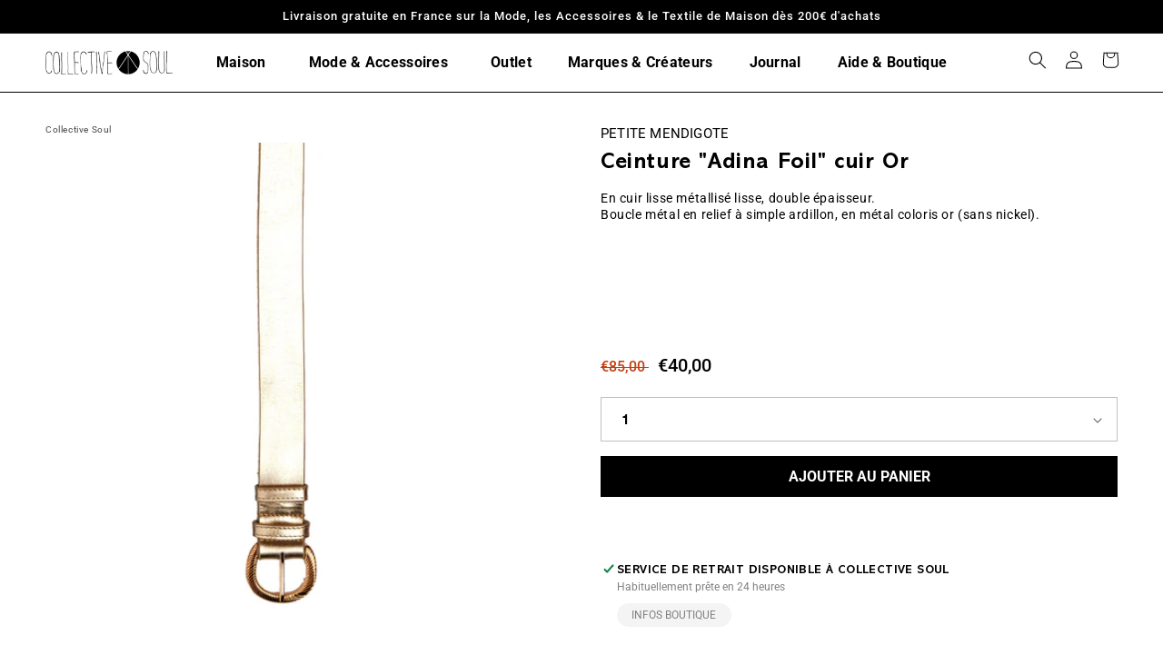

--- FILE ---
content_type: text/html; charset=utf-8
request_url: https://www.collectivesoul.fr/products/petite-mendigote-ceinture-adina-cuir-foil-dore-or
body_size: 37972
content:
<!doctype html>
<html class="no-js" lang="fr">
  <head>
    <meta charset="utf-8">
    <meta http-equiv="X-UA-Compatible" content="IE=edge">
    <meta name="viewport" content="width=device-width,initial-scale=1">
    <meta name="theme-color" content="">
    <link rel="canonical" href="https://www.collectivesoul.fr/products/petite-mendigote-ceinture-adina-cuir-foil-dore-or">
    <link rel="preconnect" href="https://cdn.shopify.com" crossorigin><link rel="icon" type="image/png" href="//www.collectivesoul.fr/cdn/shop/files/FAVICON-COLLECTIVESOUL.png?crop=center&height=32&v=1657614003&width=32"><link rel="preconnect" href="https://fonts.shopifycdn.com" crossorigin><title>
      Ceinture &quot;Adina Foil&quot; cuir Or
 &ndash; Collective Soul Hossegor</title>

    
      <meta name="description" content="En cuir lisse métallisé lisse, double épaisseur.Boucle métal en relief à simple ardillon, en métal coloris or (sans nickel).  ">
    

    

<meta property="og:site_name" content="Collective Soul Hossegor">
<meta property="og:url" content="https://www.collectivesoul.fr/products/petite-mendigote-ceinture-adina-cuir-foil-dore-or">
<meta property="og:title" content="Ceinture &quot;Adina Foil&quot; cuir Or">
<meta property="og:type" content="product">
<meta property="og:description" content="En cuir lisse métallisé lisse, double épaisseur.Boucle métal en relief à simple ardillon, en métal coloris or (sans nickel).  "><meta property="og:image" content="http://www.collectivesoul.fr/cdn/shop/files/petite-mendigote-ceinture-adina-cuir-foil-dore.jpg?v=1718294792">
  <meta property="og:image:secure_url" content="https://www.collectivesoul.fr/cdn/shop/files/petite-mendigote-ceinture-adina-cuir-foil-dore.jpg?v=1718294792">
  <meta property="og:image:width" content="1875">
  <meta property="og:image:height" content="1875"><meta property="og:price:amount" content="40,00">
  <meta property="og:price:currency" content="EUR"><meta name="twitter:card" content="summary_large_image">
<meta name="twitter:title" content="Ceinture &quot;Adina Foil&quot; cuir Or">
<meta name="twitter:description" content="En cuir lisse métallisé lisse, double épaisseur.Boucle métal en relief à simple ardillon, en métal coloris or (sans nickel).  ">


    <script src="//www.collectivesoul.fr/cdn/shop/t/2/assets/global.js?v=24850326154503943211654696030" defer="defer"></script>
    <script>window.performance && window.performance.mark && window.performance.mark('shopify.content_for_header.start');</script><meta name="google-site-verification" content="LpX_WYoS-WcWP51UjueCf3daujNaurVu1FV96qZZ6Gk">
<meta id="shopify-digital-wallet" name="shopify-digital-wallet" content="/64955744488/digital_wallets/dialog">
<meta name="shopify-checkout-api-token" content="50f338899d0d5a73a7b7bd2659a2d74b">
<meta id="in-context-paypal-metadata" data-shop-id="64955744488" data-venmo-supported="false" data-environment="production" data-locale="fr_FR" data-paypal-v4="true" data-currency="EUR">
<link rel="alternate" hreflang="x-default" href="https://www.collectivesoul.fr/products/petite-mendigote-ceinture-adina-cuir-foil-dore-or">
<link rel="alternate" hreflang="fr" href="https://www.collectivesoul.fr/products/petite-mendigote-ceinture-adina-cuir-foil-dore-or">
<link rel="alternate" hreflang="en" href="https://www.collectivesoul.fr/en/products/petite-mendigote-ceinture-adina-cuir-foil-dore-or">
<link rel="alternate" type="application/json+oembed" href="https://www.collectivesoul.fr/products/petite-mendigote-ceinture-adina-cuir-foil-dore-or.oembed">
<script async="async" src="/checkouts/internal/preloads.js?locale=fr-FR"></script>
<link rel="preconnect" href="https://shop.app" crossorigin="anonymous">
<script async="async" src="https://shop.app/checkouts/internal/preloads.js?locale=fr-FR&shop_id=64955744488" crossorigin="anonymous"></script>
<script id="apple-pay-shop-capabilities" type="application/json">{"shopId":64955744488,"countryCode":"FR","currencyCode":"EUR","merchantCapabilities":["supports3DS"],"merchantId":"gid:\/\/shopify\/Shop\/64955744488","merchantName":"Collective Soul Hossegor","requiredBillingContactFields":["postalAddress","email","phone"],"requiredShippingContactFields":["postalAddress","email","phone"],"shippingType":"shipping","supportedNetworks":["visa","masterCard","amex","maestro"],"total":{"type":"pending","label":"Collective Soul Hossegor","amount":"1.00"},"shopifyPaymentsEnabled":true,"supportsSubscriptions":true}</script>
<script id="shopify-features" type="application/json">{"accessToken":"50f338899d0d5a73a7b7bd2659a2d74b","betas":["rich-media-storefront-analytics"],"domain":"www.collectivesoul.fr","predictiveSearch":true,"shopId":64955744488,"locale":"fr"}</script>
<script>var Shopify = Shopify || {};
Shopify.shop = "collective-soul-hossegor.myshopify.com";
Shopify.locale = "fr";
Shopify.currency = {"active":"EUR","rate":"1.0"};
Shopify.country = "FR";
Shopify.theme = {"name":"CSOUL 102022","id":133162664168,"schema_name":"Studio","schema_version":"2.0.0","theme_store_id":1431,"role":"main"};
Shopify.theme.handle = "null";
Shopify.theme.style = {"id":null,"handle":null};
Shopify.cdnHost = "www.collectivesoul.fr/cdn";
Shopify.routes = Shopify.routes || {};
Shopify.routes.root = "/";</script>
<script type="module">!function(o){(o.Shopify=o.Shopify||{}).modules=!0}(window);</script>
<script>!function(o){function n(){var o=[];function n(){o.push(Array.prototype.slice.apply(arguments))}return n.q=o,n}var t=o.Shopify=o.Shopify||{};t.loadFeatures=n(),t.autoloadFeatures=n()}(window);</script>
<script>
  window.ShopifyPay = window.ShopifyPay || {};
  window.ShopifyPay.apiHost = "shop.app\/pay";
  window.ShopifyPay.redirectState = null;
</script>
<script id="shop-js-analytics" type="application/json">{"pageType":"product"}</script>
<script defer="defer" async type="module" src="//www.collectivesoul.fr/cdn/shopifycloud/shop-js/modules/v2/client.init-shop-cart-sync_DyYWCJny.fr.esm.js"></script>
<script defer="defer" async type="module" src="//www.collectivesoul.fr/cdn/shopifycloud/shop-js/modules/v2/chunk.common_BDBm0ZZC.esm.js"></script>
<script type="module">
  await import("//www.collectivesoul.fr/cdn/shopifycloud/shop-js/modules/v2/client.init-shop-cart-sync_DyYWCJny.fr.esm.js");
await import("//www.collectivesoul.fr/cdn/shopifycloud/shop-js/modules/v2/chunk.common_BDBm0ZZC.esm.js");

  window.Shopify.SignInWithShop?.initShopCartSync?.({"fedCMEnabled":true,"windoidEnabled":true});

</script>
<script>
  window.Shopify = window.Shopify || {};
  if (!window.Shopify.featureAssets) window.Shopify.featureAssets = {};
  window.Shopify.featureAssets['shop-js'] = {"shop-cart-sync":["modules/v2/client.shop-cart-sync_B_Bw5PRo.fr.esm.js","modules/v2/chunk.common_BDBm0ZZC.esm.js"],"init-fed-cm":["modules/v2/client.init-fed-cm_-pdRnAOg.fr.esm.js","modules/v2/chunk.common_BDBm0ZZC.esm.js"],"init-windoid":["modules/v2/client.init-windoid_DnYlFG1h.fr.esm.js","modules/v2/chunk.common_BDBm0ZZC.esm.js"],"init-shop-email-lookup-coordinator":["modules/v2/client.init-shop-email-lookup-coordinator_BCzilhpw.fr.esm.js","modules/v2/chunk.common_BDBm0ZZC.esm.js"],"shop-cash-offers":["modules/v2/client.shop-cash-offers_C5kHJTSN.fr.esm.js","modules/v2/chunk.common_BDBm0ZZC.esm.js","modules/v2/chunk.modal_CtqKD1z8.esm.js"],"shop-button":["modules/v2/client.shop-button_mcpRJFuh.fr.esm.js","modules/v2/chunk.common_BDBm0ZZC.esm.js"],"shop-toast-manager":["modules/v2/client.shop-toast-manager_C_QXj6h0.fr.esm.js","modules/v2/chunk.common_BDBm0ZZC.esm.js"],"avatar":["modules/v2/client.avatar_BTnouDA3.fr.esm.js"],"pay-button":["modules/v2/client.pay-button_DsS5m06H.fr.esm.js","modules/v2/chunk.common_BDBm0ZZC.esm.js"],"init-shop-cart-sync":["modules/v2/client.init-shop-cart-sync_DyYWCJny.fr.esm.js","modules/v2/chunk.common_BDBm0ZZC.esm.js"],"shop-login-button":["modules/v2/client.shop-login-button_BEQFZ84Y.fr.esm.js","modules/v2/chunk.common_BDBm0ZZC.esm.js","modules/v2/chunk.modal_CtqKD1z8.esm.js"],"init-customer-accounts-sign-up":["modules/v2/client.init-customer-accounts-sign-up_QowAcxX2.fr.esm.js","modules/v2/client.shop-login-button_BEQFZ84Y.fr.esm.js","modules/v2/chunk.common_BDBm0ZZC.esm.js","modules/v2/chunk.modal_CtqKD1z8.esm.js"],"init-shop-for-new-customer-accounts":["modules/v2/client.init-shop-for-new-customer-accounts_BFJXT-UG.fr.esm.js","modules/v2/client.shop-login-button_BEQFZ84Y.fr.esm.js","modules/v2/chunk.common_BDBm0ZZC.esm.js","modules/v2/chunk.modal_CtqKD1z8.esm.js"],"init-customer-accounts":["modules/v2/client.init-customer-accounts_BBfGV8Xt.fr.esm.js","modules/v2/client.shop-login-button_BEQFZ84Y.fr.esm.js","modules/v2/chunk.common_BDBm0ZZC.esm.js","modules/v2/chunk.modal_CtqKD1z8.esm.js"],"shop-follow-button":["modules/v2/client.shop-follow-button_9fzI0NJX.fr.esm.js","modules/v2/chunk.common_BDBm0ZZC.esm.js","modules/v2/chunk.modal_CtqKD1z8.esm.js"],"checkout-modal":["modules/v2/client.checkout-modal_DHwrZ6kr.fr.esm.js","modules/v2/chunk.common_BDBm0ZZC.esm.js","modules/v2/chunk.modal_CtqKD1z8.esm.js"],"lead-capture":["modules/v2/client.lead-capture_D3unuPP3.fr.esm.js","modules/v2/chunk.common_BDBm0ZZC.esm.js","modules/v2/chunk.modal_CtqKD1z8.esm.js"],"shop-login":["modules/v2/client.shop-login_C8y8Opox.fr.esm.js","modules/v2/chunk.common_BDBm0ZZC.esm.js","modules/v2/chunk.modal_CtqKD1z8.esm.js"],"payment-terms":["modules/v2/client.payment-terms_DoIedF_y.fr.esm.js","modules/v2/chunk.common_BDBm0ZZC.esm.js","modules/v2/chunk.modal_CtqKD1z8.esm.js"]};
</script>
<script id="__st">var __st={"a":64955744488,"offset":3600,"reqid":"03e86b61-f6a8-42bf-aaad-75ca3c0eec37-1768925121","pageurl":"www.collectivesoul.fr\/products\/petite-mendigote-ceinture-adina-cuir-foil-dore-or","u":"a24734a5a1ec","p":"product","rtyp":"product","rid":9192161444167};</script>
<script>window.ShopifyPaypalV4VisibilityTracking = true;</script>
<script id="captcha-bootstrap">!function(){'use strict';const t='contact',e='account',n='new_comment',o=[[t,t],['blogs',n],['comments',n],[t,'customer']],c=[[e,'customer_login'],[e,'guest_login'],[e,'recover_customer_password'],[e,'create_customer']],r=t=>t.map((([t,e])=>`form[action*='/${t}']:not([data-nocaptcha='true']) input[name='form_type'][value='${e}']`)).join(','),a=t=>()=>t?[...document.querySelectorAll(t)].map((t=>t.form)):[];function s(){const t=[...o],e=r(t);return a(e)}const i='password',u='form_key',d=['recaptcha-v3-token','g-recaptcha-response','h-captcha-response',i],f=()=>{try{return window.sessionStorage}catch{return}},m='__shopify_v',_=t=>t.elements[u];function p(t,e,n=!1){try{const o=window.sessionStorage,c=JSON.parse(o.getItem(e)),{data:r}=function(t){const{data:e,action:n}=t;return t[m]||n?{data:e,action:n}:{data:t,action:n}}(c);for(const[e,n]of Object.entries(r))t.elements[e]&&(t.elements[e].value=n);n&&o.removeItem(e)}catch(o){console.error('form repopulation failed',{error:o})}}const l='form_type',E='cptcha';function T(t){t.dataset[E]=!0}const w=window,h=w.document,L='Shopify',v='ce_forms',y='captcha';let A=!1;((t,e)=>{const n=(g='f06e6c50-85a8-45c8-87d0-21a2b65856fe',I='https://cdn.shopify.com/shopifycloud/storefront-forms-hcaptcha/ce_storefront_forms_captcha_hcaptcha.v1.5.2.iife.js',D={infoText:'Protégé par hCaptcha',privacyText:'Confidentialité',termsText:'Conditions'},(t,e,n)=>{const o=w[L][v],c=o.bindForm;if(c)return c(t,g,e,D).then(n);var r;o.q.push([[t,g,e,D],n]),r=I,A||(h.body.append(Object.assign(h.createElement('script'),{id:'captcha-provider',async:!0,src:r})),A=!0)});var g,I,D;w[L]=w[L]||{},w[L][v]=w[L][v]||{},w[L][v].q=[],w[L][y]=w[L][y]||{},w[L][y].protect=function(t,e){n(t,void 0,e),T(t)},Object.freeze(w[L][y]),function(t,e,n,w,h,L){const[v,y,A,g]=function(t,e,n){const i=e?o:[],u=t?c:[],d=[...i,...u],f=r(d),m=r(i),_=r(d.filter((([t,e])=>n.includes(e))));return[a(f),a(m),a(_),s()]}(w,h,L),I=t=>{const e=t.target;return e instanceof HTMLFormElement?e:e&&e.form},D=t=>v().includes(t);t.addEventListener('submit',(t=>{const e=I(t);if(!e)return;const n=D(e)&&!e.dataset.hcaptchaBound&&!e.dataset.recaptchaBound,o=_(e),c=g().includes(e)&&(!o||!o.value);(n||c)&&t.preventDefault(),c&&!n&&(function(t){try{if(!f())return;!function(t){const e=f();if(!e)return;const n=_(t);if(!n)return;const o=n.value;o&&e.removeItem(o)}(t);const e=Array.from(Array(32),(()=>Math.random().toString(36)[2])).join('');!function(t,e){_(t)||t.append(Object.assign(document.createElement('input'),{type:'hidden',name:u})),t.elements[u].value=e}(t,e),function(t,e){const n=f();if(!n)return;const o=[...t.querySelectorAll(`input[type='${i}']`)].map((({name:t})=>t)),c=[...d,...o],r={};for(const[a,s]of new FormData(t).entries())c.includes(a)||(r[a]=s);n.setItem(e,JSON.stringify({[m]:1,action:t.action,data:r}))}(t,e)}catch(e){console.error('failed to persist form',e)}}(e),e.submit())}));const S=(t,e)=>{t&&!t.dataset[E]&&(n(t,e.some((e=>e===t))),T(t))};for(const o of['focusin','change'])t.addEventListener(o,(t=>{const e=I(t);D(e)&&S(e,y())}));const B=e.get('form_key'),M=e.get(l),P=B&&M;t.addEventListener('DOMContentLoaded',(()=>{const t=y();if(P)for(const e of t)e.elements[l].value===M&&p(e,B);[...new Set([...A(),...v().filter((t=>'true'===t.dataset.shopifyCaptcha))])].forEach((e=>S(e,t)))}))}(h,new URLSearchParams(w.location.search),n,t,e,['guest_login'])})(!0,!0)}();</script>
<script integrity="sha256-4kQ18oKyAcykRKYeNunJcIwy7WH5gtpwJnB7kiuLZ1E=" data-source-attribution="shopify.loadfeatures" defer="defer" src="//www.collectivesoul.fr/cdn/shopifycloud/storefront/assets/storefront/load_feature-a0a9edcb.js" crossorigin="anonymous"></script>
<script crossorigin="anonymous" defer="defer" src="//www.collectivesoul.fr/cdn/shopifycloud/storefront/assets/shopify_pay/storefront-65b4c6d7.js?v=20250812"></script>
<script data-source-attribution="shopify.dynamic_checkout.dynamic.init">var Shopify=Shopify||{};Shopify.PaymentButton=Shopify.PaymentButton||{isStorefrontPortableWallets:!0,init:function(){window.Shopify.PaymentButton.init=function(){};var t=document.createElement("script");t.src="https://www.collectivesoul.fr/cdn/shopifycloud/portable-wallets/latest/portable-wallets.fr.js",t.type="module",document.head.appendChild(t)}};
</script>
<script data-source-attribution="shopify.dynamic_checkout.buyer_consent">
  function portableWalletsHideBuyerConsent(e){var t=document.getElementById("shopify-buyer-consent"),n=document.getElementById("shopify-subscription-policy-button");t&&n&&(t.classList.add("hidden"),t.setAttribute("aria-hidden","true"),n.removeEventListener("click",e))}function portableWalletsShowBuyerConsent(e){var t=document.getElementById("shopify-buyer-consent"),n=document.getElementById("shopify-subscription-policy-button");t&&n&&(t.classList.remove("hidden"),t.removeAttribute("aria-hidden"),n.addEventListener("click",e))}window.Shopify?.PaymentButton&&(window.Shopify.PaymentButton.hideBuyerConsent=portableWalletsHideBuyerConsent,window.Shopify.PaymentButton.showBuyerConsent=portableWalletsShowBuyerConsent);
</script>
<script data-source-attribution="shopify.dynamic_checkout.cart.bootstrap">document.addEventListener("DOMContentLoaded",(function(){function t(){return document.querySelector("shopify-accelerated-checkout-cart, shopify-accelerated-checkout")}if(t())Shopify.PaymentButton.init();else{new MutationObserver((function(e,n){t()&&(Shopify.PaymentButton.init(),n.disconnect())})).observe(document.body,{childList:!0,subtree:!0})}}));
</script>
<script id='scb4127' type='text/javascript' async='' src='https://www.collectivesoul.fr/cdn/shopifycloud/privacy-banner/storefront-banner.js'></script><link id="shopify-accelerated-checkout-styles" rel="stylesheet" media="screen" href="https://www.collectivesoul.fr/cdn/shopifycloud/portable-wallets/latest/accelerated-checkout-backwards-compat.css" crossorigin="anonymous">
<style id="shopify-accelerated-checkout-cart">
        #shopify-buyer-consent {
  margin-top: 1em;
  display: inline-block;
  width: 100%;
}

#shopify-buyer-consent.hidden {
  display: none;
}

#shopify-subscription-policy-button {
  background: none;
  border: none;
  padding: 0;
  text-decoration: underline;
  font-size: inherit;
  cursor: pointer;
}

#shopify-subscription-policy-button::before {
  box-shadow: none;
}

      </style>
<script id="sections-script" data-sections="product-recommendations,header,footer" defer="defer" src="//www.collectivesoul.fr/cdn/shop/t/2/compiled_assets/scripts.js?v=6054"></script>
<script>window.performance && window.performance.mark && window.performance.mark('shopify.content_for_header.end');</script>


    <style data-shopify>
      @font-face {
  font-family: Roboto;
  font-weight: 400;
  font-style: normal;
  font-display: swap;
  src: url("//www.collectivesoul.fr/cdn/fonts/roboto/roboto_n4.2019d890f07b1852f56ce63ba45b2db45d852cba.woff2") format("woff2"),
       url("//www.collectivesoul.fr/cdn/fonts/roboto/roboto_n4.238690e0007583582327135619c5f7971652fa9d.woff") format("woff");
}

      @font-face {
  font-family: Roboto;
  font-weight: 700;
  font-style: normal;
  font-display: swap;
  src: url("//www.collectivesoul.fr/cdn/fonts/roboto/roboto_n7.f38007a10afbbde8976c4056bfe890710d51dec2.woff2") format("woff2"),
       url("//www.collectivesoul.fr/cdn/fonts/roboto/roboto_n7.94bfdd3e80c7be00e128703d245c207769d763f9.woff") format("woff");
}

      @font-face {
  font-family: Roboto;
  font-weight: 400;
  font-style: italic;
  font-display: swap;
  src: url("//www.collectivesoul.fr/cdn/fonts/roboto/roboto_i4.57ce898ccda22ee84f49e6b57ae302250655e2d4.woff2") format("woff2"),
       url("//www.collectivesoul.fr/cdn/fonts/roboto/roboto_i4.b21f3bd061cbcb83b824ae8c7671a82587b264bf.woff") format("woff");
}

      @font-face {
  font-family: Roboto;
  font-weight: 700;
  font-style: italic;
  font-display: swap;
  src: url("//www.collectivesoul.fr/cdn/fonts/roboto/roboto_i7.7ccaf9410746f2c53340607c42c43f90a9005937.woff2") format("woff2"),
       url("//www.collectivesoul.fr/cdn/fonts/roboto/roboto_i7.49ec21cdd7148292bffea74c62c0df6e93551516.woff") format("woff");
}

      @font-face {
  font-family: Roboto;
  font-weight: 500;
  font-style: normal;
  font-display: swap;
  src: url("//www.collectivesoul.fr/cdn/fonts/roboto/roboto_n5.250d51708d76acbac296b0e21ede8f81de4e37aa.woff2") format("woff2"),
       url("//www.collectivesoul.fr/cdn/fonts/roboto/roboto_n5.535e8c56f4cbbdea416167af50ab0ff1360a3949.woff") format("woff");
}


      :root {
        --font-body-family: Roboto, sans-serif;
        --font-body-style: normal;
        --font-body-weight: 400;
        --font-body-weight-bold: 700;

        --font-heading-family: Roboto, sans-serif;
        --font-heading-style: normal;
        --font-heading-weight: 500;

        --font-body-scale: 1.0;
        --font-heading-scale: 1.0;

        --color-base-text: 0, 0, 0;
        --color-shadow: 0, 0, 0;
        --color-base-background-1: 255, 255, 255;
        --color-base-background-2: 244, 244, 244;
        --color-base-solid-button-labels: 255, 255, 255;
        --color-base-outline-button-labels: 0, 0, 0;
        --color-base-accent-1: 0, 0, 0;
        --color-base-accent-2: 236, 35, 211;
        --payment-terms-background-color: #ffffff;

        --gradient-base-background-1: #ffffff;
        --gradient-base-background-2: #f4f4f4;
        --gradient-base-accent-1: #000000;
        --gradient-base-accent-2: #ec23d3;

        --media-padding: px;
        --media-border-opacity: 0.05;
        --media-border-width: 0px;
        --media-radius: 0px;
        --media-shadow-opacity: 0.0;
        --media-shadow-horizontal-offset: 0px;
        --media-shadow-vertical-offset: 0px;
        --media-shadow-blur-radius: 0px;

        --page-width: 160rem;
        --page-width-margin: 0rem;

        --card-image-padding: 0.0rem;
        --card-corner-radius: 0.0rem;
        --card-text-alignment: left;
        --card-border-width: 0.0rem;
        --card-border-opacity: 0.0;
        --card-shadow-opacity: 0.0;
        --card-shadow-horizontal-offset: 0.0rem;
        --card-shadow-vertical-offset: 0.0rem;
        --card-shadow-blur-radius: 0.0rem;

        --badge-corner-radius: 0.0rem;

        --popup-border-width: 0px;
        --popup-border-opacity: 0.1;
        --popup-corner-radius: 0px;
        --popup-shadow-opacity: 0.1;
        --popup-shadow-horizontal-offset: 6px;
        --popup-shadow-vertical-offset: 6px;
        --popup-shadow-blur-radius: 25px;

        --drawer-border-width: 1px;
        --drawer-border-opacity: 0.1;
        --drawer-shadow-opacity: 0.0;
        --drawer-shadow-horizontal-offset: 0px;
        --drawer-shadow-vertical-offset: 0px;
        --drawer-shadow-blur-radius: 0px;

        --spacing-sections-desktop: 32px;
        --spacing-sections-mobile: 22px;

        --grid-desktop-vertical-spacing: 16px;
        --grid-desktop-horizontal-spacing: 16px;
        --grid-mobile-vertical-spacing: 8px;
        --grid-mobile-horizontal-spacing: 8px;

        --text-boxes-border-opacity: 0.0;
        --text-boxes-border-width: 0px;
        --text-boxes-radius: 0px;
        --text-boxes-shadow-opacity: 0.0;
        --text-boxes-shadow-horizontal-offset: 0px;
        --text-boxes-shadow-vertical-offset: 0px;
        --text-boxes-shadow-blur-radius: 0px;

        --buttons-radius: 0px;
        --buttons-radius-outset: 0px;
        --buttons-border-width: 0px;
        --buttons-border-opacity: 1.0;
        --buttons-shadow-opacity: 0.0;
        --buttons-shadow-horizontal-offset: 2px;
        --buttons-shadow-vertical-offset: 2px;
        --buttons-shadow-blur-radius: 5px;
        --buttons-border-offset: 0px;

        --inputs-radius: 0px;
        --inputs-border-width: 1px;
        --inputs-border-opacity: 0.15;
        --inputs-shadow-opacity: 0.05;
        --inputs-shadow-horizontal-offset: 2px;
        --inputs-margin-offset: 2px;
        --inputs-shadow-vertical-offset: 2px;
        --inputs-shadow-blur-radius: 5px;
        --inputs-radius-outset: 0px;

        --variant-pills-radius: 0px;
        --variant-pills-border-width: 0px;
        --variant-pills-border-opacity: 0.55;
        --variant-pills-shadow-opacity: 0.0;
        --variant-pills-shadow-horizontal-offset: 0px;
        --variant-pills-shadow-vertical-offset: 0px;
        --variant-pills-shadow-blur-radius: 0px;
      }

      *,
      *::before,
      *::after {
        box-sizing: inherit;
      }

      html {
        box-sizing: border-box;
        font-size: calc(var(--font-body-scale) * 62.5%);
        height: 100%;
      }

      body {
        display: grid;
        grid-template-rows: auto auto 1fr auto;
        grid-template-columns: 100%;
        min-height: 100%;
        margin: 0;
        font-size: 1.5rem;
        letter-spacing: 0.06rem;
        line-height: calc(1 + 0.8 / var(--font-body-scale));
        font-family: var(--font-body-family);
        font-style: var(--font-body-style);
        font-weight: var(--font-body-weight);
      }

      @media screen and (min-width: 750px) {
        body {
          font-size: 1.6rem;
        }
      }
    </style>

    <link href="//www.collectivesoul.fr/cdn/shop/t/2/assets/base.css?v=92074828099120416361664902121" rel="stylesheet" type="text/css" media="all" />
    <link href="//www.collectivesoul.fr/cdn/shop/t/2/assets/collective-soul.css?v=118132217408600825381675098332" rel="stylesheet" type="text/css" media="all" />
    <link rel='stylesheet' media='screen and (min-width: 1000px)' href='//www.collectivesoul.fr/cdn/shop/t/2/assets/collective-soul-desktop.css?v=62176725594673039401664903411' type='text/css' media='screen' />
    <link rel='stylesheet' media='screen and (max-width: 999px)' href='//www.collectivesoul.fr/cdn/shop/t/2/assets/collective-soul-mobile.css?v=150979896769065582611664901231' type='text/css' media='screen' /><link rel="preload" as="font" href="//www.collectivesoul.fr/cdn/fonts/roboto/roboto_n4.2019d890f07b1852f56ce63ba45b2db45d852cba.woff2" type="font/woff2" crossorigin><link rel="preload" as="font" href="//www.collectivesoul.fr/cdn/fonts/roboto/roboto_n5.250d51708d76acbac296b0e21ede8f81de4e37aa.woff2" type="font/woff2" crossorigin><link rel="stylesheet" href="//www.collectivesoul.fr/cdn/shop/t/2/assets/component-predictive-search.css?v=165644661289088488651654696025" media="print" onload="this.media='all'"><script>document.documentElement.className = document.documentElement.className.replace('no-js', 'js');
    if (Shopify.designMode) {
      document.documentElement.classList.add('shopify-design-mode');
    }
    </script>
  <link href="https://monorail-edge.shopifysvc.com" rel="dns-prefetch">
<script>(function(){if ("sendBeacon" in navigator && "performance" in window) {try {var session_token_from_headers = performance.getEntriesByType('navigation')[0].serverTiming.find(x => x.name == '_s').description;} catch {var session_token_from_headers = undefined;}var session_cookie_matches = document.cookie.match(/_shopify_s=([^;]*)/);var session_token_from_cookie = session_cookie_matches && session_cookie_matches.length === 2 ? session_cookie_matches[1] : "";var session_token = session_token_from_headers || session_token_from_cookie || "";function handle_abandonment_event(e) {var entries = performance.getEntries().filter(function(entry) {return /monorail-edge.shopifysvc.com/.test(entry.name);});if (!window.abandonment_tracked && entries.length === 0) {window.abandonment_tracked = true;var currentMs = Date.now();var navigation_start = performance.timing.navigationStart;var payload = {shop_id: 64955744488,url: window.location.href,navigation_start,duration: currentMs - navigation_start,session_token,page_type: "product"};window.navigator.sendBeacon("https://monorail-edge.shopifysvc.com/v1/produce", JSON.stringify({schema_id: "online_store_buyer_site_abandonment/1.1",payload: payload,metadata: {event_created_at_ms: currentMs,event_sent_at_ms: currentMs}}));}}window.addEventListener('pagehide', handle_abandonment_event);}}());</script>
<script id="web-pixels-manager-setup">(function e(e,d,r,n,o){if(void 0===o&&(o={}),!Boolean(null===(a=null===(i=window.Shopify)||void 0===i?void 0:i.analytics)||void 0===a?void 0:a.replayQueue)){var i,a;window.Shopify=window.Shopify||{};var t=window.Shopify;t.analytics=t.analytics||{};var s=t.analytics;s.replayQueue=[],s.publish=function(e,d,r){return s.replayQueue.push([e,d,r]),!0};try{self.performance.mark("wpm:start")}catch(e){}var l=function(){var e={modern:/Edge?\/(1{2}[4-9]|1[2-9]\d|[2-9]\d{2}|\d{4,})\.\d+(\.\d+|)|Firefox\/(1{2}[4-9]|1[2-9]\d|[2-9]\d{2}|\d{4,})\.\d+(\.\d+|)|Chrom(ium|e)\/(9{2}|\d{3,})\.\d+(\.\d+|)|(Maci|X1{2}).+ Version\/(15\.\d+|(1[6-9]|[2-9]\d|\d{3,})\.\d+)([,.]\d+|)( \(\w+\)|)( Mobile\/\w+|) Safari\/|Chrome.+OPR\/(9{2}|\d{3,})\.\d+\.\d+|(CPU[ +]OS|iPhone[ +]OS|CPU[ +]iPhone|CPU IPhone OS|CPU iPad OS)[ +]+(15[._]\d+|(1[6-9]|[2-9]\d|\d{3,})[._]\d+)([._]\d+|)|Android:?[ /-](13[3-9]|1[4-9]\d|[2-9]\d{2}|\d{4,})(\.\d+|)(\.\d+|)|Android.+Firefox\/(13[5-9]|1[4-9]\d|[2-9]\d{2}|\d{4,})\.\d+(\.\d+|)|Android.+Chrom(ium|e)\/(13[3-9]|1[4-9]\d|[2-9]\d{2}|\d{4,})\.\d+(\.\d+|)|SamsungBrowser\/([2-9]\d|\d{3,})\.\d+/,legacy:/Edge?\/(1[6-9]|[2-9]\d|\d{3,})\.\d+(\.\d+|)|Firefox\/(5[4-9]|[6-9]\d|\d{3,})\.\d+(\.\d+|)|Chrom(ium|e)\/(5[1-9]|[6-9]\d|\d{3,})\.\d+(\.\d+|)([\d.]+$|.*Safari\/(?![\d.]+ Edge\/[\d.]+$))|(Maci|X1{2}).+ Version\/(10\.\d+|(1[1-9]|[2-9]\d|\d{3,})\.\d+)([,.]\d+|)( \(\w+\)|)( Mobile\/\w+|) Safari\/|Chrome.+OPR\/(3[89]|[4-9]\d|\d{3,})\.\d+\.\d+|(CPU[ +]OS|iPhone[ +]OS|CPU[ +]iPhone|CPU IPhone OS|CPU iPad OS)[ +]+(10[._]\d+|(1[1-9]|[2-9]\d|\d{3,})[._]\d+)([._]\d+|)|Android:?[ /-](13[3-9]|1[4-9]\d|[2-9]\d{2}|\d{4,})(\.\d+|)(\.\d+|)|Mobile Safari.+OPR\/([89]\d|\d{3,})\.\d+\.\d+|Android.+Firefox\/(13[5-9]|1[4-9]\d|[2-9]\d{2}|\d{4,})\.\d+(\.\d+|)|Android.+Chrom(ium|e)\/(13[3-9]|1[4-9]\d|[2-9]\d{2}|\d{4,})\.\d+(\.\d+|)|Android.+(UC? ?Browser|UCWEB|U3)[ /]?(15\.([5-9]|\d{2,})|(1[6-9]|[2-9]\d|\d{3,})\.\d+)\.\d+|SamsungBrowser\/(5\.\d+|([6-9]|\d{2,})\.\d+)|Android.+MQ{2}Browser\/(14(\.(9|\d{2,})|)|(1[5-9]|[2-9]\d|\d{3,})(\.\d+|))(\.\d+|)|K[Aa][Ii]OS\/(3\.\d+|([4-9]|\d{2,})\.\d+)(\.\d+|)/},d=e.modern,r=e.legacy,n=navigator.userAgent;return n.match(d)?"modern":n.match(r)?"legacy":"unknown"}(),u="modern"===l?"modern":"legacy",c=(null!=n?n:{modern:"",legacy:""})[u],f=function(e){return[e.baseUrl,"/wpm","/b",e.hashVersion,"modern"===e.buildTarget?"m":"l",".js"].join("")}({baseUrl:d,hashVersion:r,buildTarget:u}),m=function(e){var d=e.version,r=e.bundleTarget,n=e.surface,o=e.pageUrl,i=e.monorailEndpoint;return{emit:function(e){var a=e.status,t=e.errorMsg,s=(new Date).getTime(),l=JSON.stringify({metadata:{event_sent_at_ms:s},events:[{schema_id:"web_pixels_manager_load/3.1",payload:{version:d,bundle_target:r,page_url:o,status:a,surface:n,error_msg:t},metadata:{event_created_at_ms:s}}]});if(!i)return console&&console.warn&&console.warn("[Web Pixels Manager] No Monorail endpoint provided, skipping logging."),!1;try{return self.navigator.sendBeacon.bind(self.navigator)(i,l)}catch(e){}var u=new XMLHttpRequest;try{return u.open("POST",i,!0),u.setRequestHeader("Content-Type","text/plain"),u.send(l),!0}catch(e){return console&&console.warn&&console.warn("[Web Pixels Manager] Got an unhandled error while logging to Monorail."),!1}}}}({version:r,bundleTarget:l,surface:e.surface,pageUrl:self.location.href,monorailEndpoint:e.monorailEndpoint});try{o.browserTarget=l,function(e){var d=e.src,r=e.async,n=void 0===r||r,o=e.onload,i=e.onerror,a=e.sri,t=e.scriptDataAttributes,s=void 0===t?{}:t,l=document.createElement("script"),u=document.querySelector("head"),c=document.querySelector("body");if(l.async=n,l.src=d,a&&(l.integrity=a,l.crossOrigin="anonymous"),s)for(var f in s)if(Object.prototype.hasOwnProperty.call(s,f))try{l.dataset[f]=s[f]}catch(e){}if(o&&l.addEventListener("load",o),i&&l.addEventListener("error",i),u)u.appendChild(l);else{if(!c)throw new Error("Did not find a head or body element to append the script");c.appendChild(l)}}({src:f,async:!0,onload:function(){if(!function(){var e,d;return Boolean(null===(d=null===(e=window.Shopify)||void 0===e?void 0:e.analytics)||void 0===d?void 0:d.initialized)}()){var d=window.webPixelsManager.init(e)||void 0;if(d){var r=window.Shopify.analytics;r.replayQueue.forEach((function(e){var r=e[0],n=e[1],o=e[2];d.publishCustomEvent(r,n,o)})),r.replayQueue=[],r.publish=d.publishCustomEvent,r.visitor=d.visitor,r.initialized=!0}}},onerror:function(){return m.emit({status:"failed",errorMsg:"".concat(f," has failed to load")})},sri:function(e){var d=/^sha384-[A-Za-z0-9+/=]+$/;return"string"==typeof e&&d.test(e)}(c)?c:"",scriptDataAttributes:o}),m.emit({status:"loading"})}catch(e){m.emit({status:"failed",errorMsg:(null==e?void 0:e.message)||"Unknown error"})}}})({shopId: 64955744488,storefrontBaseUrl: "https://www.collectivesoul.fr",extensionsBaseUrl: "https://extensions.shopifycdn.com/cdn/shopifycloud/web-pixels-manager",monorailEndpoint: "https://monorail-edge.shopifysvc.com/unstable/produce_batch",surface: "storefront-renderer",enabledBetaFlags: ["2dca8a86"],webPixelsConfigList: [{"id":"891978055","configuration":"{\"config\":\"{\\\"pixel_id\\\":\\\"G-XWK7K21N40\\\",\\\"gtag_events\\\":[{\\\"type\\\":\\\"begin_checkout\\\",\\\"action_label\\\":\\\"G-XWK7K21N40\\\"},{\\\"type\\\":\\\"search\\\",\\\"action_label\\\":\\\"G-XWK7K21N40\\\"},{\\\"type\\\":\\\"view_item\\\",\\\"action_label\\\":[\\\"G-XWK7K21N40\\\",\\\"MC-SXJZ80QKM7\\\"]},{\\\"type\\\":\\\"purchase\\\",\\\"action_label\\\":[\\\"G-XWK7K21N40\\\",\\\"MC-SXJZ80QKM7\\\"]},{\\\"type\\\":\\\"page_view\\\",\\\"action_label\\\":[\\\"G-XWK7K21N40\\\",\\\"MC-SXJZ80QKM7\\\"]},{\\\"type\\\":\\\"add_payment_info\\\",\\\"action_label\\\":\\\"G-XWK7K21N40\\\"},{\\\"type\\\":\\\"add_to_cart\\\",\\\"action_label\\\":\\\"G-XWK7K21N40\\\"}],\\\"enable_monitoring_mode\\\":false}\"}","eventPayloadVersion":"v1","runtimeContext":"OPEN","scriptVersion":"b2a88bafab3e21179ed38636efcd8a93","type":"APP","apiClientId":1780363,"privacyPurposes":[],"dataSharingAdjustments":{"protectedCustomerApprovalScopes":["read_customer_address","read_customer_email","read_customer_name","read_customer_personal_data","read_customer_phone"]}},{"id":"179044679","eventPayloadVersion":"v1","runtimeContext":"LAX","scriptVersion":"1","type":"CUSTOM","privacyPurposes":["ANALYTICS"],"name":"Google Analytics tag (migrated)"},{"id":"shopify-app-pixel","configuration":"{}","eventPayloadVersion":"v1","runtimeContext":"STRICT","scriptVersion":"0450","apiClientId":"shopify-pixel","type":"APP","privacyPurposes":["ANALYTICS","MARKETING"]},{"id":"shopify-custom-pixel","eventPayloadVersion":"v1","runtimeContext":"LAX","scriptVersion":"0450","apiClientId":"shopify-pixel","type":"CUSTOM","privacyPurposes":["ANALYTICS","MARKETING"]}],isMerchantRequest: false,initData: {"shop":{"name":"Collective Soul Hossegor","paymentSettings":{"currencyCode":"EUR"},"myshopifyDomain":"collective-soul-hossegor.myshopify.com","countryCode":"FR","storefrontUrl":"https:\/\/www.collectivesoul.fr"},"customer":null,"cart":null,"checkout":null,"productVariants":[{"price":{"amount":40.0,"currencyCode":"EUR"},"product":{"title":"Ceinture \"Adina Foil\" cuir Or","vendor":"PETITE MENDIGOTE","id":"9192161444167","untranslatedTitle":"Ceinture \"Adina Foil\" cuir Or","url":"\/products\/petite-mendigote-ceinture-adina-cuir-foil-dore-or","type":"Accessoires"},"id":"49493676261703","image":{"src":"\/\/www.collectivesoul.fr\/cdn\/shop\/files\/petite-mendigote-ceinture-adina-cuir-foil-dore.jpg?v=1718294792"},"sku":"PM-Adina-or-1","title":"1","untranslatedTitle":"1"}],"purchasingCompany":null},},"https://www.collectivesoul.fr/cdn","fcfee988w5aeb613cpc8e4bc33m6693e112",{"modern":"","legacy":""},{"shopId":"64955744488","storefrontBaseUrl":"https:\/\/www.collectivesoul.fr","extensionBaseUrl":"https:\/\/extensions.shopifycdn.com\/cdn\/shopifycloud\/web-pixels-manager","surface":"storefront-renderer","enabledBetaFlags":"[\"2dca8a86\"]","isMerchantRequest":"false","hashVersion":"fcfee988w5aeb613cpc8e4bc33m6693e112","publish":"custom","events":"[[\"page_viewed\",{}],[\"product_viewed\",{\"productVariant\":{\"price\":{\"amount\":40.0,\"currencyCode\":\"EUR\"},\"product\":{\"title\":\"Ceinture \\\"Adina Foil\\\" cuir Or\",\"vendor\":\"PETITE MENDIGOTE\",\"id\":\"9192161444167\",\"untranslatedTitle\":\"Ceinture \\\"Adina Foil\\\" cuir Or\",\"url\":\"\/products\/petite-mendigote-ceinture-adina-cuir-foil-dore-or\",\"type\":\"Accessoires\"},\"id\":\"49493676261703\",\"image\":{\"src\":\"\/\/www.collectivesoul.fr\/cdn\/shop\/files\/petite-mendigote-ceinture-adina-cuir-foil-dore.jpg?v=1718294792\"},\"sku\":\"PM-Adina-or-1\",\"title\":\"1\",\"untranslatedTitle\":\"1\"}}]]"});</script><script>
  window.ShopifyAnalytics = window.ShopifyAnalytics || {};
  window.ShopifyAnalytics.meta = window.ShopifyAnalytics.meta || {};
  window.ShopifyAnalytics.meta.currency = 'EUR';
  var meta = {"product":{"id":9192161444167,"gid":"gid:\/\/shopify\/Product\/9192161444167","vendor":"PETITE MENDIGOTE","type":"Accessoires","handle":"petite-mendigote-ceinture-adina-cuir-foil-dore-or","variants":[{"id":49493676261703,"price":4000,"name":"Ceinture \"Adina Foil\" cuir Or - 1","public_title":"1","sku":"PM-Adina-or-1"}],"remote":false},"page":{"pageType":"product","resourceType":"product","resourceId":9192161444167,"requestId":"03e86b61-f6a8-42bf-aaad-75ca3c0eec37-1768925121"}};
  for (var attr in meta) {
    window.ShopifyAnalytics.meta[attr] = meta[attr];
  }
</script>
<script class="analytics">
  (function () {
    var customDocumentWrite = function(content) {
      var jquery = null;

      if (window.jQuery) {
        jquery = window.jQuery;
      } else if (window.Checkout && window.Checkout.$) {
        jquery = window.Checkout.$;
      }

      if (jquery) {
        jquery('body').append(content);
      }
    };

    var hasLoggedConversion = function(token) {
      if (token) {
        return document.cookie.indexOf('loggedConversion=' + token) !== -1;
      }
      return false;
    }

    var setCookieIfConversion = function(token) {
      if (token) {
        var twoMonthsFromNow = new Date(Date.now());
        twoMonthsFromNow.setMonth(twoMonthsFromNow.getMonth() + 2);

        document.cookie = 'loggedConversion=' + token + '; expires=' + twoMonthsFromNow;
      }
    }

    var trekkie = window.ShopifyAnalytics.lib = window.trekkie = window.trekkie || [];
    if (trekkie.integrations) {
      return;
    }
    trekkie.methods = [
      'identify',
      'page',
      'ready',
      'track',
      'trackForm',
      'trackLink'
    ];
    trekkie.factory = function(method) {
      return function() {
        var args = Array.prototype.slice.call(arguments);
        args.unshift(method);
        trekkie.push(args);
        return trekkie;
      };
    };
    for (var i = 0; i < trekkie.methods.length; i++) {
      var key = trekkie.methods[i];
      trekkie[key] = trekkie.factory(key);
    }
    trekkie.load = function(config) {
      trekkie.config = config || {};
      trekkie.config.initialDocumentCookie = document.cookie;
      var first = document.getElementsByTagName('script')[0];
      var script = document.createElement('script');
      script.type = 'text/javascript';
      script.onerror = function(e) {
        var scriptFallback = document.createElement('script');
        scriptFallback.type = 'text/javascript';
        scriptFallback.onerror = function(error) {
                var Monorail = {
      produce: function produce(monorailDomain, schemaId, payload) {
        var currentMs = new Date().getTime();
        var event = {
          schema_id: schemaId,
          payload: payload,
          metadata: {
            event_created_at_ms: currentMs,
            event_sent_at_ms: currentMs
          }
        };
        return Monorail.sendRequest("https://" + monorailDomain + "/v1/produce", JSON.stringify(event));
      },
      sendRequest: function sendRequest(endpointUrl, payload) {
        // Try the sendBeacon API
        if (window && window.navigator && typeof window.navigator.sendBeacon === 'function' && typeof window.Blob === 'function' && !Monorail.isIos12()) {
          var blobData = new window.Blob([payload], {
            type: 'text/plain'
          });

          if (window.navigator.sendBeacon(endpointUrl, blobData)) {
            return true;
          } // sendBeacon was not successful

        } // XHR beacon

        var xhr = new XMLHttpRequest();

        try {
          xhr.open('POST', endpointUrl);
          xhr.setRequestHeader('Content-Type', 'text/plain');
          xhr.send(payload);
        } catch (e) {
          console.log(e);
        }

        return false;
      },
      isIos12: function isIos12() {
        return window.navigator.userAgent.lastIndexOf('iPhone; CPU iPhone OS 12_') !== -1 || window.navigator.userAgent.lastIndexOf('iPad; CPU OS 12_') !== -1;
      }
    };
    Monorail.produce('monorail-edge.shopifysvc.com',
      'trekkie_storefront_load_errors/1.1',
      {shop_id: 64955744488,
      theme_id: 133162664168,
      app_name: "storefront",
      context_url: window.location.href,
      source_url: "//www.collectivesoul.fr/cdn/s/trekkie.storefront.cd680fe47e6c39ca5d5df5f0a32d569bc48c0f27.min.js"});

        };
        scriptFallback.async = true;
        scriptFallback.src = '//www.collectivesoul.fr/cdn/s/trekkie.storefront.cd680fe47e6c39ca5d5df5f0a32d569bc48c0f27.min.js';
        first.parentNode.insertBefore(scriptFallback, first);
      };
      script.async = true;
      script.src = '//www.collectivesoul.fr/cdn/s/trekkie.storefront.cd680fe47e6c39ca5d5df5f0a32d569bc48c0f27.min.js';
      first.parentNode.insertBefore(script, first);
    };
    trekkie.load(
      {"Trekkie":{"appName":"storefront","development":false,"defaultAttributes":{"shopId":64955744488,"isMerchantRequest":null,"themeId":133162664168,"themeCityHash":"13636685634233457910","contentLanguage":"fr","currency":"EUR","eventMetadataId":"e0c9e399-efa8-48e7-b55c-8dc6ac7e1a64"},"isServerSideCookieWritingEnabled":true,"monorailRegion":"shop_domain","enabledBetaFlags":["65f19447"]},"Session Attribution":{},"S2S":{"facebookCapiEnabled":false,"source":"trekkie-storefront-renderer","apiClientId":580111}}
    );

    var loaded = false;
    trekkie.ready(function() {
      if (loaded) return;
      loaded = true;

      window.ShopifyAnalytics.lib = window.trekkie;

      var originalDocumentWrite = document.write;
      document.write = customDocumentWrite;
      try { window.ShopifyAnalytics.merchantGoogleAnalytics.call(this); } catch(error) {};
      document.write = originalDocumentWrite;

      window.ShopifyAnalytics.lib.page(null,{"pageType":"product","resourceType":"product","resourceId":9192161444167,"requestId":"03e86b61-f6a8-42bf-aaad-75ca3c0eec37-1768925121","shopifyEmitted":true});

      var match = window.location.pathname.match(/checkouts\/(.+)\/(thank_you|post_purchase)/)
      var token = match? match[1]: undefined;
      if (!hasLoggedConversion(token)) {
        setCookieIfConversion(token);
        window.ShopifyAnalytics.lib.track("Viewed Product",{"currency":"EUR","variantId":49493676261703,"productId":9192161444167,"productGid":"gid:\/\/shopify\/Product\/9192161444167","name":"Ceinture \"Adina Foil\" cuir Or - 1","price":"40.00","sku":"PM-Adina-or-1","brand":"PETITE MENDIGOTE","variant":"1","category":"Accessoires","nonInteraction":true,"remote":false},undefined,undefined,{"shopifyEmitted":true});
      window.ShopifyAnalytics.lib.track("monorail:\/\/trekkie_storefront_viewed_product\/1.1",{"currency":"EUR","variantId":49493676261703,"productId":9192161444167,"productGid":"gid:\/\/shopify\/Product\/9192161444167","name":"Ceinture \"Adina Foil\" cuir Or - 1","price":"40.00","sku":"PM-Adina-or-1","brand":"PETITE MENDIGOTE","variant":"1","category":"Accessoires","nonInteraction":true,"remote":false,"referer":"https:\/\/www.collectivesoul.fr\/products\/petite-mendigote-ceinture-adina-cuir-foil-dore-or"});
      }
    });


        var eventsListenerScript = document.createElement('script');
        eventsListenerScript.async = true;
        eventsListenerScript.src = "//www.collectivesoul.fr/cdn/shopifycloud/storefront/assets/shop_events_listener-3da45d37.js";
        document.getElementsByTagName('head')[0].appendChild(eventsListenerScript);

})();</script>
  <script>
  if (!window.ga || (window.ga && typeof window.ga !== 'function')) {
    window.ga = function ga() {
      (window.ga.q = window.ga.q || []).push(arguments);
      if (window.Shopify && window.Shopify.analytics && typeof window.Shopify.analytics.publish === 'function') {
        window.Shopify.analytics.publish("ga_stub_called", {}, {sendTo: "google_osp_migration"});
      }
      console.error("Shopify's Google Analytics stub called with:", Array.from(arguments), "\nSee https://help.shopify.com/manual/promoting-marketing/pixels/pixel-migration#google for more information.");
    };
    if (window.Shopify && window.Shopify.analytics && typeof window.Shopify.analytics.publish === 'function') {
      window.Shopify.analytics.publish("ga_stub_initialized", {}, {sendTo: "google_osp_migration"});
    }
  }
</script>
<script
  defer
  src="https://www.collectivesoul.fr/cdn/shopifycloud/perf-kit/shopify-perf-kit-3.0.4.min.js"
  data-application="storefront-renderer"
  data-shop-id="64955744488"
  data-render-region="gcp-us-east1"
  data-page-type="product"
  data-theme-instance-id="133162664168"
  data-theme-name="Studio"
  data-theme-version="2.0.0"
  data-monorail-region="shop_domain"
  data-resource-timing-sampling-rate="10"
  data-shs="true"
  data-shs-beacon="true"
  data-shs-export-with-fetch="true"
  data-shs-logs-sample-rate="1"
  data-shs-beacon-endpoint="https://www.collectivesoul.fr/api/collect"
></script>
</head>

  <body class="product">
    <a class="skip-to-content-link button visually-hidden" href="#MainContent">
      Ignorer et passer au contenu
    </a>

    <div id="shopify-section-announcement-bar" class="shopify-section"><div class="announcement-bar color-accent-1 gradient" role="region" aria-label="Annonce" ><p class="announcement-bar__message h5">
                Livraison gratuite en France sur la Mode, les Accessoires &amp; le Textile de Maison dès 200€ d&#39;achats
</p></div>
</div>
    <div id="shopify-section-header" class="shopify-section section-header"><link rel="stylesheet" href="//www.collectivesoul.fr/cdn/shop/t/2/assets/component-list-menu.css?v=151968516119678728991654696034" media="print" onload="this.media='all'">
<link rel="stylesheet" href="//www.collectivesoul.fr/cdn/shop/t/2/assets/component-search.css?v=96455689198851321781654696018" media="print" onload="this.media='all'">
<link rel="stylesheet" href="//www.collectivesoul.fr/cdn/shop/t/2/assets/component-menu-drawer.css?v=4120972295954270171658828644" media="print" onload="this.media='all'">
<link rel="stylesheet" href="//www.collectivesoul.fr/cdn/shop/t/2/assets/component-cart-notification.css?v=1364518375002184851664981818" media="print" onload="this.media='all'">
<link rel="stylesheet" href="//www.collectivesoul.fr/cdn/shop/t/2/assets/component-cart-items.css?v=23917223812499722491654696048" media="print" onload="this.media='all'"><link rel="stylesheet" href="//www.collectivesoul.fr/cdn/shop/t/2/assets/component-price.css?v=112673864592427438181654696022" media="print" onload="this.media='all'">
<link rel="stylesheet" href="//www.collectivesoul.fr/cdn/shop/t/2/assets/component-loading-overlay.css?v=167310470843593579841654696052" media="print" onload="this.media='all'"><link rel="stylesheet" href="//www.collectivesoul.fr/cdn/shop/t/2/assets/component-mega-menu.css?v=51642497778484193861664981821" media="print" onload="this.media='all'">
<noscript><link href="//www.collectivesoul.fr/cdn/shop/t/2/assets/component-mega-menu.css?v=51642497778484193861664981821" rel="stylesheet" type="text/css" media="all" /></noscript><noscript><link href="//www.collectivesoul.fr/cdn/shop/t/2/assets/component-list-menu.css?v=151968516119678728991654696034" rel="stylesheet" type="text/css" media="all" /></noscript>
<noscript><link href="//www.collectivesoul.fr/cdn/shop/t/2/assets/component-search.css?v=96455689198851321781654696018" rel="stylesheet" type="text/css" media="all" /></noscript>
<noscript><link href="//www.collectivesoul.fr/cdn/shop/t/2/assets/component-menu-drawer.css?v=4120972295954270171658828644" rel="stylesheet" type="text/css" media="all" /></noscript>
<noscript><link href="//www.collectivesoul.fr/cdn/shop/t/2/assets/component-cart-notification.css?v=1364518375002184851664981818" rel="stylesheet" type="text/css" media="all" /></noscript>
<noscript><link href="//www.collectivesoul.fr/cdn/shop/t/2/assets/component-cart-items.css?v=23917223812499722491654696048" rel="stylesheet" type="text/css" media="all" /></noscript>

<style>
header-drawer {
justify-self: start;
margin-left: -1.2rem;
}

@media screen and (min-width: 990px) {
header-drawer {
  display: none;
}
}

.menu-drawer-container {
display: flex;
}

.list-menu {
list-style: none;
padding: 0;
margin: 0;
}

.list-menu--inline {
display: inline-flex;
flex-wrap: wrap;
}

summary.list-menu__item {
padding-right: 2.7rem;
}

.list-menu__item {
display: flex;
align-items: center;
line-height: calc(1 + 0.3 / var(--font-body-scale));
}

.list-menu__item--link {
text-decoration: none;
padding-bottom: 1rem;
padding-top: 1rem;
line-height: calc(1 + 0.8 / var(--font-body-scale));
}

@media screen and (min-width: 750px) {
.list-menu__item--link {
  padding-bottom: 0.5rem;
  padding-top: 0.5rem;
}
}
</style><style data-shopify>.section-header {
margin-bottom: 0px;
}

@media screen and (min-width: 750px) {
.section-header {
  margin-bottom: 0px;
}
}</style><script src="//www.collectivesoul.fr/cdn/shop/t/2/assets/details-disclosure.js?v=153497636716254413831654696043" defer="defer"></script>
<script src="//www.collectivesoul.fr/cdn/shop/t/2/assets/details-modal.js?v=4511761896672669691654696042" defer="defer"></script>
<script src="//www.collectivesoul.fr/cdn/shop/t/2/assets/cart-notification.js?v=146771965050272264641654696021" defer="defer"></script>

<svg xmlns="http://www.w3.org/2000/svg" class="hidden">
<symbol id="icon-search" viewbox="0 0 18 19" fill="none">
<path fill-rule="evenodd" clip-rule="evenodd" d="M11.03 11.68A5.784 5.784 0 112.85 3.5a5.784 5.784 0 018.18 8.18zm.26 1.12a6.78 6.78 0 11.72-.7l5.4 5.4a.5.5 0 11-.71.7l-5.41-5.4z" fill="currentColor"/>
</symbol>

<symbol id="icon-close" class="icon icon-close" fill="none" viewBox="0 0 18 17">
<path d="M.865 15.978a.5.5 0 00.707.707l7.433-7.431 7.579 7.282a.501.501 0 00.846-.37.5.5 0 00-.153-.351L9.712 8.546l7.417-7.416a.5.5 0 10-.707-.708L8.991 7.853 1.413.573a.5.5 0 10-.693.72l7.563 7.268-7.418 7.417z" fill="currentColor">
</symbol>
</svg>
<sticky-header class="header-wrapper color-background-1 gradient header-wrapper--border-bottom">
<header class="header header--middle-left page-width header--has-menu"><header-drawer data-breakpoint="tablet">
    <details id="Details-menu-drawer-container" class="menu-drawer-container">
      <summary class="header__icon header__icon--menu header__icon--summary link focus-inset" aria-label="Menu">
        <span>
          <svg xmlns="http://www.w3.org/2000/svg" aria-hidden="true" focusable="false" role="presentation" class="icon icon-hamburger" fill="none" viewBox="0 0 18 16">
  <path d="M1 .5a.5.5 0 100 1h15.71a.5.5 0 000-1H1zM.5 8a.5.5 0 01.5-.5h15.71a.5.5 0 010 1H1A.5.5 0 01.5 8zm0 7a.5.5 0 01.5-.5h15.71a.5.5 0 010 1H1a.5.5 0 01-.5-.5z" fill="currentColor">
</svg>

          <svg xmlns="http://www.w3.org/2000/svg" aria-hidden="true" focusable="false" role="presentation" class="icon icon-close" fill="none" viewBox="0 0 18 17">
  <path d="M.865 15.978a.5.5 0 00.707.707l7.433-7.431 7.579 7.282a.501.501 0 00.846-.37.5.5 0 00-.153-.351L9.712 8.546l7.417-7.416a.5.5 0 10-.707-.708L8.991 7.853 1.413.573a.5.5 0 10-.693.72l7.563 7.268-7.418 7.417z" fill="currentColor">
</svg>

        </span>
      </summary>
      <div id="menu-drawer" class="gradient menu-drawer motion-reduce" tabindex="-1">
        <div class="menu-drawer__inner-container">
          <div class="menu-drawer__navigation-container">
            <nav class="menu-drawer__navigation">
              <ul class="menu-drawer__menu has-submenu list-menu" role="list"><li><details id="Details-menu-drawer-menu-item-1">
                        <summary class="menu-drawer__menu-item list-menu__item link link--text focus-inset">
                          Maison
                          <svg viewBox="0 0 14 10" fill="none" aria-hidden="true" focusable="false" role="presentation" class="icon icon-arrow" xmlns="http://www.w3.org/2000/svg">
  <path fill-rule="evenodd" clip-rule="evenodd" d="M8.537.808a.5.5 0 01.817-.162l4 4a.5.5 0 010 .708l-4 4a.5.5 0 11-.708-.708L11.793 5.5H1a.5.5 0 010-1h10.793L8.646 1.354a.5.5 0 01-.109-.546z" fill="currentColor">
</svg>

                          <svg aria-hidden="true" focusable="false" role="presentation" class="icon icon-caret" viewBox="0 0 10 6">
  <path fill-rule="evenodd" clip-rule="evenodd" d="M9.354.646a.5.5 0 00-.708 0L5 4.293 1.354.646a.5.5 0 00-.708.708l4 4a.5.5 0 00.708 0l4-4a.5.5 0 000-.708z" fill="currentColor">
</svg>

                        </summary>
                        <div id="link-Maison" class="menu-drawer__submenu has-submenu gradient motion-reduce" tabindex="-1">
                          <div class="menu-drawer__inner-submenu">
                            <button class="menu-drawer__close-button link link--text focus-inset" aria-expanded="true">
                              <svg viewBox="0 0 14 10" fill="none" aria-hidden="true" focusable="false" role="presentation" class="icon icon-arrow" xmlns="http://www.w3.org/2000/svg">
  <path fill-rule="evenodd" clip-rule="evenodd" d="M8.537.808a.5.5 0 01.817-.162l4 4a.5.5 0 010 .708l-4 4a.5.5 0 11-.708-.708L11.793 5.5H1a.5.5 0 010-1h10.793L8.646 1.354a.5.5 0 01-.109-.546z" fill="currentColor">
</svg>

                              Maison
                            </button>
                            <ul class="menu-drawer__menu list-menu" role="list" tabindex="-1"><li>
                                      <div id="childlink-Highlight" class="highlight has-submenu">
                                        <ul class="menu-drawer__menu list-menu" role="list" tabindex="-1"><li>
                                              <a href="/collections/maison/NEW" class="menu-drawer__menu-item link link--text list-menu__item focus-inset uppercase">
                                                Nouveautés
                                              </a>
                                            </li><li>
                                              <a href="/collections/maison" class="menu-drawer__menu-item link link--text list-menu__item focus-inset uppercase">
                                                Tous les produits Maison
                                              </a>
                                            </li><li>
                                              <a href="/collections/selection-de-saison" class="menu-drawer__menu-item link link--text list-menu__item focus-inset uppercase">
                                                La marque du mois
                                              </a>
                                            </li><li>
                                              <a href="/products/carte-cadeau" class="menu-drawer__menu-item link link--text list-menu__item focus-inset uppercase">
                                                Carte cadeau
                                              </a>
                                            </li></ul>
                                      </div>
                                    
</li><li>
                                    <details id="Details-menu-drawer-submenu-2">
                                      <summary class="menu-drawer__menu-item link link--text list-menu__item focus-inset">
                                        Objets
                                      
                                      </summary>
                                      <div id="childlink-Objets" class="menu-drawer__submenu has-submenu gradient motion-reduce">
                                        <button class="menu-drawer__close-button link link--text focus-inset" aria-expanded="true">
                                          <svg viewBox="0 0 14 10" fill="none" aria-hidden="true" focusable="false" role="presentation" class="icon icon-arrow" xmlns="http://www.w3.org/2000/svg">
  <path fill-rule="evenodd" clip-rule="evenodd" d="M8.537.808a.5.5 0 01.817-.162l4 4a.5.5 0 010 .708l-4 4a.5.5 0 11-.708-.708L11.793 5.5H1a.5.5 0 010-1h10.793L8.646 1.354a.5.5 0 01-.109-.546z" fill="currentColor">
</svg>

                                          Objets
                                        </button>
                                        <ul class="menu-drawer__menu list-menu" role="list" tabindex="-1"><li>
                                              <a href="/collections/vases-et-cache-pots" class="menu-drawer__menu-item link link--text list-menu__item focus-inset">
                                                Vases &amp; Cache-pots
                                              </a>
                                            </li><li>
                                              <a href="/collections/bougeoirs-photophores" class="menu-drawer__menu-item link link--text list-menu__item focus-inset">
                                                Bougies &amp; co.
                                              </a>
                                            </li><li>
                                              <a href="/collections/boites-petits-rangements" class="menu-drawer__menu-item link link--text list-menu__item focus-inset">
                                                Boîtes &amp; Petits rangements
                                              </a>
                                            </li><li>
                                              <a href="/collections/miroirs" class="menu-drawer__menu-item link link--text list-menu__item focus-inset">
                                                Miroirs
                                              </a>
                                            </li><li>
                                              <a href="/collections/corbeilles-paniers" class="menu-drawer__menu-item link link--text list-menu__item focus-inset">
                                                Corbeilles &amp; Paniers
                                              </a>
                                            </li><li>
                                              <a href="/collections/crochets-pateres" class="menu-drawer__menu-item link link--text list-menu__item focus-inset">
                                                Poignées &amp; Patères
                                              </a>
                                            </li><li>
                                              <a href="/collections/pastilles-galets" class="menu-drawer__menu-item link link--text list-menu__item focus-inset">
                                                Pastilles &amp; Galets
                                              </a>
                                            </li><li>
                                              <a href="/collections/ornements/ornement" class="menu-drawer__menu-item link link--text list-menu__item focus-inset">
                                                Ornements
                                              </a>
                                            </li><li>
                                              <a href="/collections/deco-murale" class="menu-drawer__menu-item link link--text list-menu__item focus-inset">
                                                Décoration murale
                                              </a>
                                            </li><li>
                                              <a href="/collections/objets-de-decoration" class="menu-drawer__menu-item link link--all list-menu__item focus-inset">
                                                Tous les produits Objets
                                              </a>
                                            </li>
                                        </ul>
                                      </div>
                                    </details>
                                    
</li><li>
                                    <details id="Details-menu-drawer-submenu-3">
                                      <summary class="menu-drawer__menu-item link link--text list-menu__item focus-inset">
                                        Art de la table
                                      
                                      </summary>
                                      <div id="childlink-Art de la table" class="menu-drawer__submenu has-submenu gradient motion-reduce">
                                        <button class="menu-drawer__close-button link link--text focus-inset" aria-expanded="true">
                                          <svg viewBox="0 0 14 10" fill="none" aria-hidden="true" focusable="false" role="presentation" class="icon icon-arrow" xmlns="http://www.w3.org/2000/svg">
  <path fill-rule="evenodd" clip-rule="evenodd" d="M8.537.808a.5.5 0 01.817-.162l4 4a.5.5 0 010 .708l-4 4a.5.5 0 11-.708-.708L11.793 5.5H1a.5.5 0 010-1h10.793L8.646 1.354a.5.5 0 01-.109-.546z" fill="currentColor">
</svg>

                                          Art de la table
                                        </button>
                                        <ul class="menu-drawer__menu list-menu" role="list" tabindex="-1"><li>
                                              <a href="/collections/assiettes/assiette" class="menu-drawer__menu-item link link--text list-menu__item focus-inset">
                                                Assiettes
                                              </a>
                                            </li><li>
                                              <a href="/collections/bols-coupelles" class="menu-drawer__menu-item link link--text list-menu__item focus-inset">
                                                Bols &amp; Coupelles
                                              </a>
                                            </li><li>
                                              <a href="/collections/plats-de-service-saladiers" class="menu-drawer__menu-item link link--text list-menu__item focus-inset">
                                                Plats &amp; Saladiers
                                              </a>
                                            </li><li>
                                              <a href="/collections/tasses-mugs" class="menu-drawer__menu-item link link--text list-menu__item focus-inset">
                                                Tasses &amp; Mugs
                                              </a>
                                            </li><li>
                                              <a href="/collections/theieres-cafetieres" class="menu-drawer__menu-item link link--text list-menu__item focus-inset">
                                                Theières &amp; Cafetières
                                              </a>
                                            </li><li>
                                              <a href="/collections/verres-carafes" class="menu-drawer__menu-item link link--text list-menu__item focus-inset">
                                                Verres &amp; Carafes
                                              </a>
                                            </li><li>
                                              <a href="/collections/ustensiles-accessoires-1" class="menu-drawer__menu-item link link--text list-menu__item focus-inset">
                                                Ustensiles &amp; Accessoires
                                              </a>
                                            </li><li>
                                              <a href="/collections/cuisine-et-art-de-la-table" class="menu-drawer__menu-item link link--all list-menu__item focus-inset">
                                                Tous les produits Art de la table
                                              </a>
                                            </li>
                                        </ul>
                                      </div>
                                    </details>
                                    
</li><li>
                                    <details id="Details-menu-drawer-submenu-4">
                                      <summary class="menu-drawer__menu-item link link--text list-menu__item focus-inset">
                                        Coussins
                                      
                                      </summary>
                                      <div id="childlink-Coussins" class="menu-drawer__submenu has-submenu gradient motion-reduce">
                                        <button class="menu-drawer__close-button link link--text focus-inset" aria-expanded="true">
                                          <svg viewBox="0 0 14 10" fill="none" aria-hidden="true" focusable="false" role="presentation" class="icon icon-arrow" xmlns="http://www.w3.org/2000/svg">
  <path fill-rule="evenodd" clip-rule="evenodd" d="M8.537.808a.5.5 0 01.817-.162l4 4a.5.5 0 010 .708l-4 4a.5.5 0 11-.708-.708L11.793 5.5H1a.5.5 0 010-1h10.793L8.646 1.354a.5.5 0 01-.109-.546z" fill="currentColor">
</svg>

                                          Coussins
                                        </button>
                                        <ul class="menu-drawer__menu list-menu" role="list" tabindex="-1"><li>
                                              <a href="/collections/les-coussins-carres" class="menu-drawer__menu-item link link--text list-menu__item focus-inset">
                                                Les carrés
                                              </a>
                                            </li><li>
                                              <a href="/collections/les-coussins-rectangulaires" class="menu-drawer__menu-item link link--text list-menu__item focus-inset">
                                                Les rectangles
                                              </a>
                                            </li><li>
                                              <a href="/collections/les-coussins-ronds" class="menu-drawer__menu-item link link--text list-menu__item focus-inset">
                                                Les ronds
                                              </a>
                                            </li><li>
                                              <a href="/collections/les-coussins-geants" class="menu-drawer__menu-item link link--text list-menu__item focus-inset">
                                                Les géants
                                              </a>
                                            </li><li>
                                              <a href="/collections/coussins-dassise-garnissage" class="menu-drawer__menu-item link link--text list-menu__item focus-inset">
                                                Assise &amp; Garnissage
                                              </a>
                                            </li><li>
                                              <a href="/collections/coussins-d-interieur-et-d-exterieur/matelas" class="menu-drawer__menu-item link link--text list-menu__item focus-inset">
                                                Matelas
                                              </a>
                                            </li><li>
                                              <a href="/collections/outdoor-maison/outdoor" class="menu-drawer__menu-item link link--text list-menu__item focus-inset">
                                                Outdoor
                                              </a>
                                            </li><li>
                                              <a href="/collections/coussins-d-interieur-et-d-exterieur" class="menu-drawer__menu-item link link--all list-menu__item focus-inset">
                                                Tous les produits Coussins
                                              </a>
                                            </li>
                                        </ul>
                                      </div>
                                    </details>
                                    
</li><li>
                                    <details id="Details-menu-drawer-submenu-5">
                                      <summary class="menu-drawer__menu-item link link--text list-menu__item focus-inset">
                                        Textile
                                      
                                      </summary>
                                      <div id="childlink-Textile" class="menu-drawer__submenu has-submenu gradient motion-reduce">
                                        <button class="menu-drawer__close-button link link--text focus-inset" aria-expanded="true">
                                          <svg viewBox="0 0 14 10" fill="none" aria-hidden="true" focusable="false" role="presentation" class="icon icon-arrow" xmlns="http://www.w3.org/2000/svg">
  <path fill-rule="evenodd" clip-rule="evenodd" d="M8.537.808a.5.5 0 01.817-.162l4 4a.5.5 0 010 .708l-4 4a.5.5 0 11-.708-.708L11.793 5.5H1a.5.5 0 010-1h10.793L8.646 1.354a.5.5 0 01-.109-.546z" fill="currentColor">
</svg>

                                          Textile
                                        </button>
                                        <ul class="menu-drawer__menu list-menu" role="list" tabindex="-1"><li>
                                              <a href="/collections/les-plaids-doux-et-chauds" class="menu-drawer__menu-item link link--text list-menu__item focus-inset">
                                                Plaids
                                              </a>
                                            </li><li>
                                              <a href="/collections/textile-edredons-couvertures" class="menu-drawer__menu-item link link--text list-menu__item focus-inset">
                                                Édredons &amp; Couvres-lits
                                              </a>
                                            </li><li>
                                              <a href="/collections/linge-de-lit" class="menu-drawer__menu-item link link--text list-menu__item focus-inset">
                                                Linge de Lit
                                              </a>
                                            </li><li>
                                              <a href="/collections/linge-de-table" class="menu-drawer__menu-item link link--text list-menu__item focus-inset">
                                                Linge de Table
                                              </a>
                                            </li><li>
                                              <a href="/collections/linge-de-bain" class="menu-drawer__menu-item link link--text list-menu__item focus-inset">
                                                Linge de Bain
                                              </a>
                                            </li><li>
                                              <a href="/collections/textile-linge-de-maison/rideau" class="menu-drawer__menu-item link link--text list-menu__item focus-inset">
                                                Rideaux
                                              </a>
                                            </li><li>
                                              <a href="/collections/textile-linge-de-maison" class="menu-drawer__menu-item link link--all list-menu__item focus-inset">
                                                Tous les produits Textile
                                              </a>
                                            </li>
                                        </ul>
                                      </div>
                                    </details>
                                    
</li><li>
                                    <details id="Details-menu-drawer-submenu-6">
                                      <summary class="menu-drawer__menu-item link link--text list-menu__item focus-inset">
                                        Tapis
                                      
                                      </summary>
                                      <div id="childlink-Tapis" class="menu-drawer__submenu has-submenu gradient motion-reduce">
                                        <button class="menu-drawer__close-button link link--text focus-inset" aria-expanded="true">
                                          <svg viewBox="0 0 14 10" fill="none" aria-hidden="true" focusable="false" role="presentation" class="icon icon-arrow" xmlns="http://www.w3.org/2000/svg">
  <path fill-rule="evenodd" clip-rule="evenodd" d="M8.537.808a.5.5 0 01.817-.162l4 4a.5.5 0 010 .708l-4 4a.5.5 0 11-.708-.708L11.793 5.5H1a.5.5 0 010-1h10.793L8.646 1.354a.5.5 0 01-.109-.546z" fill="currentColor">
</svg>

                                          Tapis
                                        </button>
                                        <ul class="menu-drawer__menu list-menu" role="list" tabindex="-1"><li>
                                              <a href="/collections/tapis/coton" class="menu-drawer__menu-item link link--text list-menu__item focus-inset">
                                                En coton
                                              </a>
                                            </li><li>
                                              <a href="/collections/tapis/fibre-v%C3%A9g%C3%A9tale" class="menu-drawer__menu-item link link--text list-menu__item focus-inset">
                                                En fibres végétales
                                              </a>
                                            </li><li>
                                              <a href="/collections/tapis/laine" class="menu-drawer__menu-item link link--text list-menu__item focus-inset">
                                                En laine
                                              </a>
                                            </li><li>
                                              <a href="/collections/tapis/outdoor" class="menu-drawer__menu-item link link--text list-menu__item focus-inset">
                                                Outdoor
                                              </a>
                                            </li><li>
                                              <a href="/collections/tapis" class="menu-drawer__menu-item link link--all list-menu__item focus-inset">
                                                Tous les produits Tapis
                                              </a>
                                            </li>
                                        </ul>
                                      </div>
                                    </details>
                                    
</li><li>
                                    <details id="Details-menu-drawer-submenu-7">
                                      <summary class="menu-drawer__menu-item link link--text list-menu__item focus-inset">
                                        Luminaires
                                      
                                      </summary>
                                      <div id="childlink-Luminaires" class="menu-drawer__submenu has-submenu gradient motion-reduce">
                                        <button class="menu-drawer__close-button link link--text focus-inset" aria-expanded="true">
                                          <svg viewBox="0 0 14 10" fill="none" aria-hidden="true" focusable="false" role="presentation" class="icon icon-arrow" xmlns="http://www.w3.org/2000/svg">
  <path fill-rule="evenodd" clip-rule="evenodd" d="M8.537.808a.5.5 0 01.817-.162l4 4a.5.5 0 010 .708l-4 4a.5.5 0 11-.708-.708L11.793 5.5H1a.5.5 0 010-1h10.793L8.646 1.354a.5.5 0 01-.109-.546z" fill="currentColor">
</svg>

                                          Luminaires
                                        </button>
                                        <ul class="menu-drawer__menu list-menu" role="list" tabindex="-1"><li>
                                              <a href="/collections/abats-jours-suspensions/luminaire" class="menu-drawer__menu-item link link--text list-menu__item focus-inset">
                                                Abats-jours &amp; Suspensions
                                              </a>
                                            </li><li>
                                              <a href="/collections/lampes-a-poser" class="menu-drawer__menu-item link link--text list-menu__item focus-inset">
                                                Lampes à poser
                                              </a>
                                            </li><li>
                                              <a href="/collections/appliques-murales" class="menu-drawer__menu-item link link--text list-menu__item focus-inset">
                                                Appliques murales
                                              </a>
                                            </li><li>
                                              <a href="/collections/lampadaires" class="menu-drawer__menu-item link link--text list-menu__item focus-inset">
                                                Lampadaires
                                              </a>
                                            </li><li>
                                              <a href="/collections/luminaires/luminaire" class="menu-drawer__menu-item link link--all list-menu__item focus-inset">
                                                Tous les produits Luminaires
                                              </a>
                                            </li>
                                        </ul>
                                      </div>
                                    </details>
                                    
</li><li>
                                    <details id="Details-menu-drawer-submenu-8">
                                      <summary class="menu-drawer__menu-item link link--text list-menu__item focus-inset">
                                        Mobilier
                                      
                                      </summary>
                                      <div id="childlink-Mobilier" class="menu-drawer__submenu has-submenu gradient motion-reduce">
                                        <button class="menu-drawer__close-button link link--text focus-inset" aria-expanded="true">
                                          <svg viewBox="0 0 14 10" fill="none" aria-hidden="true" focusable="false" role="presentation" class="icon icon-arrow" xmlns="http://www.w3.org/2000/svg">
  <path fill-rule="evenodd" clip-rule="evenodd" d="M8.537.808a.5.5 0 01.817-.162l4 4a.5.5 0 010 .708l-4 4a.5.5 0 11-.708-.708L11.793 5.5H1a.5.5 0 010-1h10.793L8.646 1.354a.5.5 0 01-.109-.546z" fill="currentColor">
</svg>

                                          Mobilier
                                        </button>
                                        <ul class="menu-drawer__menu list-menu" role="list" tabindex="-1"><li>
                                              <a href="/collections/canapes-et-daybeds-design" class="menu-drawer__menu-item link link--text list-menu__item focus-inset">
                                                Canapés &amp; Daybeds
                                              </a>
                                            </li><li>
                                              <a href="/collections/chaises-fauteuils" class="menu-drawer__menu-item link link--text list-menu__item focus-inset">
                                                Chaises &amp; Fauteuils
                                              </a>
                                            </li><li>
                                              <a href="/collections/bancs-tabourets" class="menu-drawer__menu-item link link--text list-menu__item focus-inset">
                                                Bancs, poufs &amp; tabourets
                                              </a>
                                            </li><li>
                                              <a href="/collections/tables-basses" class="menu-drawer__menu-item link link--text list-menu__item focus-inset">
                                                Tables basses &amp; d&#39;appoint
                                              </a>
                                            </li><li>
                                              <a href="/collections/tables" class="menu-drawer__menu-item link link--text list-menu__item focus-inset">
                                                Tables &amp; Bureaux
                                              </a>
                                            </li><li>
                                              <a href="/collections/maison-mobilier-buffets" class="menu-drawer__menu-item link link--text list-menu__item focus-inset">
                                                Buffets &amp; Commodes
                                              </a>
                                            </li><li>
                                              <a href="/collections/etageres-consoles" class="menu-drawer__menu-item link link--text list-menu__item focus-inset">
                                                Étagères &amp; Consoles
                                              </a>
                                            </li><li>
                                              <a href="/collections/chevets-porte-revues" class="menu-drawer__menu-item link link--text list-menu__item focus-inset">
                                                Chevets &amp; Porte-revues
                                              </a>
                                            </li><li>
                                              <a href="/collections/porte-manteaux" class="menu-drawer__menu-item link link--text list-menu__item focus-inset">
                                                Porte-manteaux
                                              </a>
                                            </li><li>
                                              <a href="/collections/outdoor-maison" class="menu-drawer__menu-item link link--text list-menu__item focus-inset">
                                                Outdoor
                                              </a>
                                            </li><li>
                                              <a href="/collections/mobilier" class="menu-drawer__menu-item link link--all list-menu__item focus-inset">
                                                Tous les produits Mobilier
                                              </a>
                                            </li>
                                        </ul>
                                      </div>
                                    </details>
                                    
</li><li>
                                    <details id="Details-menu-drawer-submenu-9">
                                      <summary class="menu-drawer__menu-item link link--text list-menu__item focus-inset">
                                        Lifestyle
                                      
                                      </summary>
                                      <div id="childlink-Lifestyle" class="menu-drawer__submenu has-submenu gradient motion-reduce">
                                        <button class="menu-drawer__close-button link link--text focus-inset" aria-expanded="true">
                                          <svg viewBox="0 0 14 10" fill="none" aria-hidden="true" focusable="false" role="presentation" class="icon icon-arrow" xmlns="http://www.w3.org/2000/svg">
  <path fill-rule="evenodd" clip-rule="evenodd" d="M8.537.808a.5.5 0 01.817-.162l4 4a.5.5 0 010 .708l-4 4a.5.5 0 11-.708-.708L11.793 5.5H1a.5.5 0 010-1h10.793L8.646 1.354a.5.5 0 01-.109-.546z" fill="currentColor">
</svg>

                                          Lifestyle
                                        </button>
                                        <ul class="menu-drawer__menu list-menu" role="list" tabindex="-1"><li>
                                              <a href="/collections/art" class="menu-drawer__menu-item link link--text list-menu__item focus-inset">
                                                Art
                                              </a>
                                            </li><li>
                                              <a href="/collections/cadres-tentures" class="menu-drawer__menu-item link link--text list-menu__item focus-inset">
                                                Cadres &amp; Affiches
                                              </a>
                                            </li><li>
                                              <a href="/collections/librairie" class="menu-drawer__menu-item link link--text list-menu__item focus-inset">
                                                Librairie
                                              </a>
                                            </li><li>
                                              <a href="/collections/papeterie" class="menu-drawer__menu-item link link--text list-menu__item focus-inset">
                                                Papeterie
                                              </a>
                                            </li><li>
                                              <a href="/collections/lifestyle" class="menu-drawer__menu-item link link--all list-menu__item focus-inset">
                                                Tous les produits Lifestyle
                                              </a>
                                            </li>
                                        </ul>
                                      </div>
                                    </details>
                                    
</li></ul>
                          </div>
                        </div>
                      </details></li><li><details id="Details-menu-drawer-menu-item-2">
                        <summary class="menu-drawer__menu-item list-menu__item link link--text focus-inset">
                          Mode &amp; Accessoires
                          <svg viewBox="0 0 14 10" fill="none" aria-hidden="true" focusable="false" role="presentation" class="icon icon-arrow" xmlns="http://www.w3.org/2000/svg">
  <path fill-rule="evenodd" clip-rule="evenodd" d="M8.537.808a.5.5 0 01.817-.162l4 4a.5.5 0 010 .708l-4 4a.5.5 0 11-.708-.708L11.793 5.5H1a.5.5 0 010-1h10.793L8.646 1.354a.5.5 0 01-.109-.546z" fill="currentColor">
</svg>

                          <svg aria-hidden="true" focusable="false" role="presentation" class="icon icon-caret" viewBox="0 0 10 6">
  <path fill-rule="evenodd" clip-rule="evenodd" d="M9.354.646a.5.5 0 00-.708 0L5 4.293 1.354.646a.5.5 0 00-.708.708l4 4a.5.5 0 00.708 0l4-4a.5.5 0 000-.708z" fill="currentColor">
</svg>

                        </summary>
                        <div id="link-Mode &amp; Accessoires" class="menu-drawer__submenu has-submenu gradient motion-reduce" tabindex="-1">
                          <div class="menu-drawer__inner-submenu">
                            <button class="menu-drawer__close-button link link--text focus-inset" aria-expanded="true">
                              <svg viewBox="0 0 14 10" fill="none" aria-hidden="true" focusable="false" role="presentation" class="icon icon-arrow" xmlns="http://www.w3.org/2000/svg">
  <path fill-rule="evenodd" clip-rule="evenodd" d="M8.537.808a.5.5 0 01.817-.162l4 4a.5.5 0 010 .708l-4 4a.5.5 0 11-.708-.708L11.793 5.5H1a.5.5 0 010-1h10.793L8.646 1.354a.5.5 0 01-.109-.546z" fill="currentColor">
</svg>

                              Mode &amp; Accessoires
                            </button>
                            <ul class="menu-drawer__menu list-menu" role="list" tabindex="-1"><li>
                                    <details id="Details-menu-drawer-submenu-1">
                                      <summary class="menu-drawer__menu-item link link--text list-menu__item focus-inset">
                                        La mode
                                      
                                        <svg viewBox="0 0 14 10" fill="none" aria-hidden="true" focusable="false" role="presentation" class="icon icon-arrow" xmlns="http://www.w3.org/2000/svg">
  <path fill-rule="evenodd" clip-rule="evenodd" d="M8.537.808a.5.5 0 01.817-.162l4 4a.5.5 0 010 .708l-4 4a.5.5 0 11-.708-.708L11.793 5.5H1a.5.5 0 010-1h10.793L8.646 1.354a.5.5 0 01-.109-.546z" fill="currentColor">
</svg>

                                        <svg aria-hidden="true" focusable="false" role="presentation" class="icon icon-caret" viewBox="0 0 10 6">
  <path fill-rule="evenodd" clip-rule="evenodd" d="M9.354.646a.5.5 0 00-.708 0L5 4.293 1.354.646a.5.5 0 00-.708.708l4 4a.5.5 0 00.708 0l4-4a.5.5 0 000-.708z" fill="currentColor">
</svg>

                                      
                                      </summary>
                                      <div id="childlink-La mode" class="menu-drawer__submenu has-submenu gradient motion-reduce">
                                        <button class="menu-drawer__close-button link link--text focus-inset" aria-expanded="true">
                                          <svg viewBox="0 0 14 10" fill="none" aria-hidden="true" focusable="false" role="presentation" class="icon icon-arrow" xmlns="http://www.w3.org/2000/svg">
  <path fill-rule="evenodd" clip-rule="evenodd" d="M8.537.808a.5.5 0 01.817-.162l4 4a.5.5 0 010 .708l-4 4a.5.5 0 11-.708-.708L11.793 5.5H1a.5.5 0 010-1h10.793L8.646 1.354a.5.5 0 01-.109-.546z" fill="currentColor">
</svg>

                                          La mode
                                        </button>
                                        <ul class="menu-drawer__menu list-menu" role="list" tabindex="-1"><li>
                                              <a href="/collections/vestes-manteaux-blousons" class="menu-drawer__menu-item link link--text list-menu__item focus-inset">
                                                Vestes &amp; Manteaux
                                              </a>
                                            </li><li>
                                              <a href="/collections/blouses-tops" class="menu-drawer__menu-item link link--text list-menu__item focus-inset">
                                                Blouses, Chemises &amp; Tops
                                              </a>
                                            </li><li>
                                              <a href="/collections/robes-caftans" class="menu-drawer__menu-item link link--text list-menu__item focus-inset">
                                                Robes
                                              </a>
                                            </li><li>
                                              <a href="/collections/t-shirts-co" class="menu-drawer__menu-item link link--text list-menu__item focus-inset">
                                                T-shirts &amp; co
                                              </a>
                                            </li><li>
                                              <a href="/collections/maille" class="menu-drawer__menu-item link link--text list-menu__item focus-inset">
                                                Maille
                                              </a>
                                            </li><li>
                                              <a href="/collections/pantalons-jeans" class="menu-drawer__menu-item link link--text list-menu__item focus-inset">
                                                Pantalons 
                                              </a>
                                            </li><li>
                                              <a href="/collections/jeans" class="menu-drawer__menu-item link link--text list-menu__item focus-inset">
                                                Jeans
                                              </a>
                                            </li><li>
                                              <a href="/collections/jupes-shorts" class="menu-drawer__menu-item link link--text list-menu__item focus-inset">
                                                Jupes &amp; Shorts
                                              </a>
                                            </li><li>
                                              <a href="/collections/vide-dressing-collective-soul" class="menu-drawer__menu-item link link--text list-menu__item focus-inset">
                                                My Closet
                                              </a>
                                            </li><li>
                                              <a href="/collections/la-mode-1" class="menu-drawer__menu-item link link--all list-menu__item focus-inset">
                                                Tous les produits La mode
                                              </a>
                                            </li>
                                        </ul>
                                      </div>
                                    </details>
                                    
</li><li>
                                    <details id="Details-menu-drawer-submenu-2">
                                      <summary class="menu-drawer__menu-item link link--text list-menu__item focus-inset">
                                        Les accessoires
                                      
                                      </summary>
                                      <div id="childlink-Les accessoires" class="menu-drawer__submenu has-submenu gradient motion-reduce">
                                        <button class="menu-drawer__close-button link link--text focus-inset" aria-expanded="true">
                                          <svg viewBox="0 0 14 10" fill="none" aria-hidden="true" focusable="false" role="presentation" class="icon icon-arrow" xmlns="http://www.w3.org/2000/svg">
  <path fill-rule="evenodd" clip-rule="evenodd" d="M8.537.808a.5.5 0 01.817-.162l4 4a.5.5 0 010 .708l-4 4a.5.5 0 11-.708-.708L11.793 5.5H1a.5.5 0 010-1h10.793L8.646 1.354a.5.5 0 01-.109-.546z" fill="currentColor">
</svg>

                                          Les accessoires
                                        </button>
                                        <ul class="menu-drawer__menu list-menu" role="list" tabindex="-1"><li>
                                              <a href="/collections/echarpes-bonnets" class="menu-drawer__menu-item link link--text list-menu__item focus-inset">
                                                Foulards &amp; écharpes
                                              </a>
                                            </li><li>
                                              <a href="/collections/sacs-paniers" class="menu-drawer__menu-item link link--text list-menu__item focus-inset">
                                                Sacs &amp; Paniers
                                              </a>
                                            </li><li>
                                              <a href="/collections/isabelle-varin-pochettes-cuir" class="menu-drawer__menu-item link link--text list-menu__item focus-inset">
                                                Pochettes
                                              </a>
                                            </li><li>
                                              <a href="/collections/trousses" class="menu-drawer__menu-item link link--text list-menu__item focus-inset">
                                                Trousses
                                              </a>
                                            </li><li>
                                              <a href="/collections/pochettes-1" class="menu-drawer__menu-item link link--text list-menu__item focus-inset">
                                                Petite maroquinerie
                                              </a>
                                            </li><li>
                                              <a href="/collections/sangles-dragonnes" class="menu-drawer__menu-item link link--text list-menu__item focus-inset">
                                                Sangles &amp; Dragonnes
                                              </a>
                                            </li><li>
                                              <a href="/collections/chapeaux-bonnets" class="menu-drawer__menu-item link link--text list-menu__item focus-inset">
                                                Chapeaux &amp; Bonnets
                                              </a>
                                            </li><li>
                                              <a href="/collections/chaussures" class="menu-drawer__menu-item link link--text list-menu__item focus-inset">
                                                Chaussures
                                              </a>
                                            </li><li>
                                              <a href="/collections/ceintures" class="menu-drawer__menu-item link link--text list-menu__item focus-inset">
                                                Ceintures
                                              </a>
                                            </li><li>
                                              <a href="/collections/trousses-de-toilette" class="menu-drawer__menu-item link link--text list-menu__item focus-inset">
                                                Trousses de toilette
                                              </a>
                                            </li><li>
                                              <a href="/collections/accessoires" class="menu-drawer__menu-item link link--all list-menu__item focus-inset">
                                                Tous les produits Les accessoires
                                              </a>
                                            </li>
                                        </ul>
                                      </div>
                                    </details>
                                    
</li><li>
                                    <details id="Details-menu-drawer-submenu-3">
                                      <summary class="menu-drawer__menu-item link link--text list-menu__item focus-inset">
                                        Les bijoux
                                      
                                      </summary>
                                      <div id="childlink-Les bijoux" class="menu-drawer__submenu has-submenu gradient motion-reduce">
                                        <button class="menu-drawer__close-button link link--text focus-inset" aria-expanded="true">
                                          <svg viewBox="0 0 14 10" fill="none" aria-hidden="true" focusable="false" role="presentation" class="icon icon-arrow" xmlns="http://www.w3.org/2000/svg">
  <path fill-rule="evenodd" clip-rule="evenodd" d="M8.537.808a.5.5 0 01.817-.162l4 4a.5.5 0 010 .708l-4 4a.5.5 0 11-.708-.708L11.793 5.5H1a.5.5 0 010-1h10.793L8.646 1.354a.5.5 0 01-.109-.546z" fill="currentColor">
</svg>

                                          Les bijoux
                                        </button>
                                        <ul class="menu-drawer__menu list-menu" role="list" tabindex="-1"><li>
                                              <a href="/collections/boucles-doreilles" class="menu-drawer__menu-item link link--text list-menu__item focus-inset">
                                                Boucles d&#39;oreille
                                              </a>
                                            </li><li>
                                              <a href="/collections/bagues" class="menu-drawer__menu-item link link--text list-menu__item focus-inset">
                                                Bagues
                                              </a>
                                            </li><li>
                                              <a href="/collections/bracelets" class="menu-drawer__menu-item link link--text list-menu__item focus-inset">
                                                Joncs &amp; Bracelets
                                              </a>
                                            </li><li>
                                              <a href="/collections/colliers" class="menu-drawer__menu-item link link--text list-menu__item focus-inset">
                                                Colliers
                                              </a>
                                            </li><li>
                                              <a href="/collections/bijoux-pour-femme" class="menu-drawer__menu-item link link--all list-menu__item focus-inset">
                                                Tous les produits Les bijoux
                                              </a>
                                            </li>
                                        </ul>
                                      </div>
                                    </details>
                                    
</li></ul>
                          </div>
                        </div>
                      </details></li><li>
                      <a href="/collections/outlet" class="menu-drawer__menu-item list-menu__item link link--text focus-inset">
                        Outlet
                      </a>
                        
</li><li>
                      <a href="/pages/marques-et-createurs" class="menu-drawer__menu-item list-menu__item link link--text focus-inset">
                        Marques &amp; Créateurs
                      </a>
                        
</li><li>
</li><li>
</li></ul>
            </nav>
            <div class="menu-drawer__utility-links">
                <a href="https://www.collectivesoul.fr/customer_authentication/redirect?locale=fr&region_country=FR" class="menu-drawer__account link focus-inset h5">
                  <svg xmlns="http://www.w3.org/2000/svg" aria-hidden="true" focusable="false" role="presentation" class="icon icon-account" fill="none" viewBox="0 0 18 19">
  <path fill-rule="evenodd" clip-rule="evenodd" d="M6 4.5a3 3 0 116 0 3 3 0 01-6 0zm3-4a4 4 0 100 8 4 4 0 000-8zm5.58 12.15c1.12.82 1.83 2.24 1.91 4.85H1.51c.08-2.6.79-4.03 1.9-4.85C4.66 11.75 6.5 11.5 9 11.5s4.35.26 5.58 1.15zM9 10.5c-2.5 0-4.65.24-6.17 1.35C1.27 12.98.5 14.93.5 18v.5h17V18c0-3.07-.77-5.02-2.33-6.15-1.52-1.1-3.67-1.35-6.17-1.35z" fill="currentColor">
</svg>

Connexion</a>
                <ul class="list footer-drawer list-unstyled" role="list">
                  
                    <li>
                    <a href="/products/carte-cadeau" class="link">
                      Carte cadeau
                    </a>
                    </li>
                    
                    <li>
                    <a href="/blogs/infos-et-astuces-decoration" class="link">
                      Journal
                    </a>
                    </li>
                    
                    <li>
                    <a href="/pages/collective-soul-hossegor-infos-boutique-et-contact" class="link">
                      Aide & Boutique
                    </a>
                    </li>
                    
                </ul>
              <ul class="list list-social list-unstyled" role="list"><li class="list-social__item">
                    <a href="https://www.pinterest.fr/" class="list-social__link link"><svg aria-hidden="true" focusable="false" role="presentation" class="icon icon-pinterest" viewBox="0 0 17 18">
  <path fill="currentColor" d="M8.48.58a8.42 8.42 0 015.9 2.45 8.42 8.42 0 011.33 10.08 8.28 8.28 0 01-7.23 4.16 8.5 8.5 0 01-2.37-.32c.42-.68.7-1.29.85-1.8l.59-2.29c.14.28.41.52.8.73.4.2.8.31 1.24.31.87 0 1.65-.25 2.34-.75a4.87 4.87 0 001.6-2.05 7.3 7.3 0 00.56-2.93c0-1.3-.5-2.41-1.49-3.36a5.27 5.27 0 00-3.8-1.43c-.93 0-1.8.16-2.58.48A5.23 5.23 0 002.85 8.6c0 .75.14 1.41.43 1.98.28.56.7.96 1.27 1.2.1.04.19.04.26 0 .07-.03.12-.1.15-.2l.18-.68c.05-.15.02-.3-.11-.45a2.35 2.35 0 01-.57-1.63A3.96 3.96 0 018.6 4.8c1.09 0 1.94.3 2.54.89.61.6.92 1.37.92 2.32 0 .8-.11 1.54-.33 2.21a3.97 3.97 0 01-.93 1.62c-.4.4-.87.6-1.4.6-.43 0-.78-.15-1.06-.47-.27-.32-.36-.7-.26-1.13a111.14 111.14 0 01.47-1.6l.18-.73c.06-.26.09-.47.09-.65 0-.36-.1-.66-.28-.89-.2-.23-.47-.35-.83-.35-.45 0-.83.2-1.13.62-.3.41-.46.93-.46 1.56a4.1 4.1 0 00.18 1.15l.06.15c-.6 2.58-.95 4.1-1.08 4.54-.12.55-.16 1.2-.13 1.94a8.4 8.4 0 01-5-7.65c0-2.3.81-4.28 2.44-5.9A8.04 8.04 0 018.48.57z">
</svg>
<span class="visually-hidden">Pinterest</span>
                    </a>
                  </li><li class="list-social__item">
                    <a href="https://www.instagram.com/collectivesoul_hossegor/" class="list-social__link link"><svg aria-hidden="true" focusable="false" role="presentation" class="icon icon-instagram" viewBox="0 0 18 18">
  <path fill="currentColor" d="M8.77 1.58c2.34 0 2.62.01 3.54.05.86.04 1.32.18 1.63.3.41.17.7.35 1.01.66.3.3.5.6.65 1 .12.32.27.78.3 1.64.05.92.06 1.2.06 3.54s-.01 2.62-.05 3.54a4.79 4.79 0 01-.3 1.63c-.17.41-.35.7-.66 1.01-.3.3-.6.5-1.01.66-.31.12-.77.26-1.63.3-.92.04-1.2.05-3.54.05s-2.62 0-3.55-.05a4.79 4.79 0 01-1.62-.3c-.42-.16-.7-.35-1.01-.66-.31-.3-.5-.6-.66-1a4.87 4.87 0 01-.3-1.64c-.04-.92-.05-1.2-.05-3.54s0-2.62.05-3.54c.04-.86.18-1.32.3-1.63.16-.41.35-.7.66-1.01.3-.3.6-.5 1-.65.32-.12.78-.27 1.63-.3.93-.05 1.2-.06 3.55-.06zm0-1.58C6.39 0 6.09.01 5.15.05c-.93.04-1.57.2-2.13.4-.57.23-1.06.54-1.55 1.02C1 1.96.7 2.45.46 3.02c-.22.56-.37 1.2-.4 2.13C0 6.1 0 6.4 0 8.77s.01 2.68.05 3.61c.04.94.2 1.57.4 2.13.23.58.54 1.07 1.02 1.56.49.48.98.78 1.55 1.01.56.22 1.2.37 2.13.4.94.05 1.24.06 3.62.06 2.39 0 2.68-.01 3.62-.05.93-.04 1.57-.2 2.13-.41a4.27 4.27 0 001.55-1.01c.49-.49.79-.98 1.01-1.56.22-.55.37-1.19.41-2.13.04-.93.05-1.23.05-3.61 0-2.39 0-2.68-.05-3.62a6.47 6.47 0 00-.4-2.13 4.27 4.27 0 00-1.02-1.55A4.35 4.35 0 0014.52.46a6.43 6.43 0 00-2.13-.41A69 69 0 008.77 0z"/>
  <path fill="currentColor" d="M8.8 4a4.5 4.5 0 100 9 4.5 4.5 0 000-9zm0 7.43a2.92 2.92 0 110-5.85 2.92 2.92 0 010 5.85zM13.43 5a1.05 1.05 0 100-2.1 1.05 1.05 0 000 2.1z">
</svg>
<span class="visually-hidden">Instagram</span>
                    </a>
                  </li><li class="list-social__item">
                    <a href="https://www.facebook.com/collectivesoulhossegor" class="list-social__link link"><svg aria-hidden="true" focusable="false" role="presentation" class="icon icon-facebook" viewBox="0 0 18 18">
  <path fill="currentColor" d="M16.42.61c.27 0 .5.1.69.28.19.2.28.42.28.7v15.44c0 .27-.1.5-.28.69a.94.94 0 01-.7.28h-4.39v-6.7h2.25l.31-2.65h-2.56v-1.7c0-.4.1-.72.28-.93.18-.2.5-.32 1-.32h1.37V3.35c-.6-.06-1.27-.1-2.01-.1-1.01 0-1.83.3-2.45.9-.62.6-.93 1.44-.93 2.53v1.97H7.04v2.65h2.24V18H.98c-.28 0-.5-.1-.7-.28a.94.94 0 01-.28-.7V1.59c0-.27.1-.5.28-.69a.94.94 0 01.7-.28h15.44z">
</svg>
<span class="visually-hidden">Facebook</span>
                    </a>
                  </li></ul>
            </div>
          </div>
        </div>
      </div>
    </details>
  </header-drawer><a href="/" class="header__heading-link link link--text focus-inset"><img srcset="//www.collectivesoul.fr/cdn/shop/files/collective-soul-hossegor.png?v=1661175715&width=250 1x, //www.collectivesoul.fr/cdn/shop/files/collective-soul-hossegor.png?v=1661175715&width=500 2x"
          src="//www.collectivesoul.fr/cdn/shop/files/collective-soul-hossegor.png?v=1661175715&width=250"
          loading="lazy"
          class="header__heading-logo"
          width="1060"
          height="196"
          alt="Collective Soul Hossegor"
        ></a><nav class="header__inline-menu">
      <ul class="list-menu list-menu--inline" role="list"><li><header-menu>
                <details id="Details-HeaderMenu-1" class="mega-menu">
                  <summary class="header__menu-item list-menu__item link focus-inset">
                    <span>Maison</span>
                  </summary>
                  <div id="MegaMenu-Content-1" class="mega-menu__content gradient motion-reduce global-settings-popup" tabindex="-1">
                    <ul class="mega-menu__list page-width" role="list"><li>
                          <a href="#" 
                              class="mega-menu__link mega-menu__link--level-2 link visually-hidden"
                            
                            id="highlight">
                            

                                


                                


                                


                                


                                


                                


                                


                                


                                

                        Highlight
                          </a><ul class="list-unstyled" role="list"><li>
                                  <a href="/collections/maison/NEW"
                                    class="mega-menu__link link highlighted uppercase"
                                    >
                                      Nouveautés
                                
                                      
                                    

                                      


                                      


                                      


                                      


                                      


                                      


                                      


                                      


                                      

                                  
                                  </a>
                                </li><li>
                                  <a href="/collections/maison"
                                    class="mega-menu__link link highlighted uppercase"
                                    >
                                      Tous les produits Maison
                                
                                      
                                    

                                      


                                      


                                      


                                      


                                      


                                      


                                      


                                      


                                      

                                  
                                  </a>
                                </li><li>
                                  <a href="/collections/selection-de-saison"
                                    class="mega-menu__link link highlighted uppercase"
                                    >
                                      La marque du mois
                                
                                      
                                    

                                      


                                      


                                      
                                      <div class="thumb_menu">
                                        <img src="//www.collectivesoul.fr/cdn/shop/files/muskhane-marque-du-mois.jpg?v=1668862035&width=375"
                                          loading="lazy"
                                          width="375px"
                                          height="auto"
                                        >
                                      </div>
                                      


                                      


                                      


                                      


                                      


                                      


                                      

                                  
                                  </a>
                                </li><li>
                                  <a href="/products/carte-cadeau"
                                    class="mega-menu__link link highlighted uppercase"
                                    >
                                      Carte cadeau
                                
                                      
                                    

                                      


                                      


                                      


                                      


                                      


                                      


                                      


                                      


                                      

                                  
                                  </a>
                                </li></ul></li><li>
                          <a href="/collections/objets-de-decoration" 
                              class="mega-menu__link mega-menu__link--level-2 link"
                            
                            >
                            

                                
                                <div class="thumb_menu">
                                  <img src="Liquid error (sections/header line 441): invalid url input"
                                    loading="lazy"
                                    width="375px"
                                    height="auto"
                                  >
                                </div>
                                


                                


                                


                                


                                


                                


                                


                                


                                

                        Objets
                          </a><ul class="list-unstyled" role="list"><li>
                                  <a href="/collections/vases-et-cache-pots"
                                    class="mega-menu__link link"
                                    >
                                      Vases &amp; Cache-pots
                                
                                      
                                  </a>
                                </li><li>
                                  <a href="/collections/bougeoirs-photophores"
                                    class="mega-menu__link link"
                                    >
                                      Bougies &amp; co.
                                
                                      
                                  </a>
                                </li><li>
                                  <a href="/collections/boites-petits-rangements"
                                    class="mega-menu__link link"
                                    >
                                      Boîtes &amp; Petits rangements
                                
                                      
                                  </a>
                                </li><li>
                                  <a href="/collections/miroirs"
                                    class="mega-menu__link link"
                                    >
                                      Miroirs
                                
                                      
                                  </a>
                                </li><li>
                                  <a href="/collections/corbeilles-paniers"
                                    class="mega-menu__link link"
                                    >
                                      Corbeilles &amp; Paniers
                                
                                      
                                  </a>
                                </li><li>
                                  <a href="/collections/crochets-pateres"
                                    class="mega-menu__link link"
                                    >
                                      Poignées &amp; Patères
                                
                                      
                                  </a>
                                </li><li>
                                  <a href="/collections/pastilles-galets"
                                    class="mega-menu__link link"
                                    >
                                      Pastilles &amp; Galets
                                
                                      
                                  </a>
                                </li><li>
                                  <a href="/collections/ornements/ornement"
                                    class="mega-menu__link link"
                                    >
                                      Ornements
                                
                                      
                                  </a>
                                </li><li>
                                  <a href="/collections/deco-murale"
                                    class="mega-menu__link link"
                                    >
                                      Décoration murale
                                
                                      
                                  </a>
                                </li></ul></li><li>
                          <a href="/collections/cuisine-et-art-de-la-table" 
                              class="mega-menu__link mega-menu__link--level-2 link"
                            
                            >
                            

                                


                                
                                <div class="thumb_menu">
                                  <img src="Liquid error (sections/header line 441): invalid url input"
                                    loading="lazy"
                                    width="375px"
                                    height="auto"
                                  >
                                </div>
                                


                                


                                


                                


                                


                                


                                


                                

                        Art de la table
                          </a><ul class="list-unstyled" role="list"><li>
                                  <a href="/collections/assiettes/assiette"
                                    class="mega-menu__link link"
                                    >
                                      Assiettes
                                
                                      
                                  </a>
                                </li><li>
                                  <a href="/collections/bols-coupelles"
                                    class="mega-menu__link link"
                                    >
                                      Bols &amp; Coupelles
                                
                                      
                                  </a>
                                </li><li>
                                  <a href="/collections/plats-de-service-saladiers"
                                    class="mega-menu__link link"
                                    >
                                      Plats &amp; Saladiers
                                
                                      
                                  </a>
                                </li><li>
                                  <a href="/collections/tasses-mugs"
                                    class="mega-menu__link link"
                                    >
                                      Tasses &amp; Mugs
                                
                                      
                                  </a>
                                </li><li>
                                  <a href="/collections/theieres-cafetieres"
                                    class="mega-menu__link link"
                                    >
                                      Theières &amp; Cafetières
                                
                                      
                                  </a>
                                </li><li>
                                  <a href="/collections/verres-carafes"
                                    class="mega-menu__link link"
                                    >
                                      Verres &amp; Carafes
                                
                                      
                                  </a>
                                </li><li>
                                  <a href="/collections/ustensiles-accessoires-1"
                                    class="mega-menu__link link"
                                    >
                                      Ustensiles &amp; Accessoires
                                
                                      
                                  </a>
                                </li></ul></li><li>
                          <a href="/collections/coussins-d-interieur-et-d-exterieur" 
                              class="mega-menu__link mega-menu__link--level-2 link"
                            
                            >
                            

                                


                                


                                


                                
                                <div class="thumb_menu">
                                  <img src="//www.collectivesoul.fr/cdn/shop/files/navigation-les-coussin-haomy-olive.jpg?v=1668861642&width=375"
                                    loading="lazy"
                                    width="375px"
                                    height="auto"
                                  >
                                </div>
                                


                                


                                


                                


                                


                                

                        Coussins
                          </a><ul class="list-unstyled" role="list"><li>
                                  <a href="/collections/les-coussins-carres"
                                    class="mega-menu__link link"
                                    >
                                      Les carrés
                                
                                      
                                  </a>
                                </li><li>
                                  <a href="/collections/les-coussins-rectangulaires"
                                    class="mega-menu__link link"
                                    >
                                      Les rectangles
                                
                                      
                                  </a>
                                </li><li>
                                  <a href="/collections/les-coussins-ronds"
                                    class="mega-menu__link link"
                                    >
                                      Les ronds
                                
                                      
                                  </a>
                                </li><li>
                                  <a href="/collections/les-coussins-geants"
                                    class="mega-menu__link link"
                                    >
                                      Les géants
                                
                                      
                                  </a>
                                </li><li>
                                  <a href="/collections/coussins-dassise-garnissage"
                                    class="mega-menu__link link"
                                    >
                                      Assise &amp; Garnissage
                                
                                      
                                  </a>
                                </li><li>
                                  <a href="/collections/coussins-d-interieur-et-d-exterieur/matelas"
                                    class="mega-menu__link link"
                                    >
                                      Matelas
                                
                                      
                                  </a>
                                </li><li>
                                  <a href="/collections/outdoor-maison/outdoor"
                                    class="mega-menu__link link"
                                    >
                                      Outdoor
                                
                                      
                                  </a>
                                </li></ul></li><li>
                          <a href="/collections/textile-linge-de-maison" 
                              class="mega-menu__link mega-menu__link--level-2 link"
                            
                            >
                            

                                


                                


                                


                                


                                
                                <div class="thumb_menu">
                                  <img src="//www.collectivesoul.fr/cdn/shop/files/navigation-textile-plaids-edredons.jpg?v=1668861885&width=375"
                                    loading="lazy"
                                    width="375px"
                                    height="auto"
                                  >
                                </div>
                                


                                


                                


                                


                                

                        Textile
                          </a><ul class="list-unstyled" role="list"><li>
                                  <a href="/collections/les-plaids-doux-et-chauds"
                                    class="mega-menu__link link"
                                    >
                                      Plaids
                                
                                      
                                  </a>
                                </li><li>
                                  <a href="/collections/textile-edredons-couvertures"
                                    class="mega-menu__link link"
                                    >
                                      Édredons &amp; Couvres-lits
                                
                                      
                                  </a>
                                </li><li>
                                  <a href="/collections/linge-de-lit"
                                    class="mega-menu__link link"
                                    >
                                      Linge de Lit
                                
                                      
                                  </a>
                                </li><li>
                                  <a href="/collections/linge-de-table"
                                    class="mega-menu__link link"
                                    >
                                      Linge de Table
                                
                                      
                                  </a>
                                </li><li>
                                  <a href="/collections/linge-de-bain"
                                    class="mega-menu__link link"
                                    >
                                      Linge de Bain
                                
                                      
                                  </a>
                                </li><li>
                                  <a href="/collections/textile-linge-de-maison/rideau"
                                    class="mega-menu__link link"
                                    >
                                      Rideaux
                                
                                      
                                  </a>
                                </li></ul></li><li>
                          <a href="/collections/tapis" 
                              class="mega-menu__link mega-menu__link--level-2 link"
                            
                            >
                            

                                


                                


                                


                                


                                


                                


                                
                                <div class="thumb_menu">
                                  <img src="//www.collectivesoul.fr/cdn/shop/files/navigation-les-tapis.jpg?v=1668862289&width=375"
                                    loading="lazy"
                                    width="375px"
                                    height="auto"
                                  >
                                </div>
                                


                                


                                

                        Tapis
                          </a><ul class="list-unstyled" role="list"><li>
                                  <a href="/collections/tapis/coton"
                                    class="mega-menu__link link"
                                    >
                                      En coton
                                
                                      
                                  </a>
                                </li><li>
                                  <a href="/collections/tapis/fibre-v%C3%A9g%C3%A9tale"
                                    class="mega-menu__link link"
                                    >
                                      En fibres végétales
                                
                                      
                                  </a>
                                </li><li>
                                  <a href="/collections/tapis/laine"
                                    class="mega-menu__link link"
                                    >
                                      En laine
                                
                                      
                                  </a>
                                </li><li>
                                  <a href="/collections/tapis/outdoor"
                                    class="mega-menu__link link"
                                    >
                                      Outdoor
                                
                                      
                                  </a>
                                </li></ul></li><li>
                          <a href="/collections/luminaires/luminaire" 
                              class="mega-menu__link mega-menu__link--level-2 link"
                            
                            >
                            

                                


                                


                                


                                


                                


                                
                                <div class="thumb_menu">
                                  <img src="//www.collectivesoul.fr/cdn/shop/files/navigation-les-luminaires.jpg?v=1668862192&width=375"
                                    loading="lazy"
                                    width="375px"
                                    height="auto"
                                  >
                                </div>
                                


                                


                                


                                

                        Luminaires
                          </a><ul class="list-unstyled" role="list"><li>
                                  <a href="/collections/abats-jours-suspensions/luminaire"
                                    class="mega-menu__link link"
                                    >
                                      Abats-jours &amp; Suspensions
                                
                                      
                                  </a>
                                </li><li>
                                  <a href="/collections/lampes-a-poser"
                                    class="mega-menu__link link"
                                    >
                                      Lampes à poser
                                
                                      
                                  </a>
                                </li><li>
                                  <a href="/collections/appliques-murales"
                                    class="mega-menu__link link"
                                    >
                                      Appliques murales
                                
                                      
                                  </a>
                                </li><li>
                                  <a href="/collections/lampadaires"
                                    class="mega-menu__link link"
                                    >
                                      Lampadaires
                                
                                      
                                  </a>
                                </li></ul></li><li>
                          <a href="/collections/mobilier" 
                              class="mega-menu__link mega-menu__link--level-2 link"
                            
                            >
                            

                                


                                


                                


                                


                                


                                


                                


                                
                                <div class="thumb_menu">
                                  <img src="//www.collectivesoul.fr/cdn/shop/files/navigation-le-mobilier.jpg?v=1668862399&width=375"
                                    loading="lazy"
                                    width="375px"
                                    height="auto"
                                  >
                                </div>
                                


                                

                        Mobilier
                          </a><ul class="list-unstyled" role="list"><li>
                                  <a href="/collections/canapes-et-daybeds-design"
                                    class="mega-menu__link link"
                                    >
                                      Canapés &amp; Daybeds
                                
                                      
                                  </a>
                                </li><li>
                                  <a href="/collections/chaises-fauteuils"
                                    class="mega-menu__link link"
                                    >
                                      Chaises &amp; Fauteuils
                                
                                      
                                  </a>
                                </li><li>
                                  <a href="/collections/bancs-tabourets"
                                    class="mega-menu__link link"
                                    >
                                      Bancs, poufs &amp; tabourets
                                
                                      
                                  </a>
                                </li><li>
                                  <a href="/collections/tables-basses"
                                    class="mega-menu__link link"
                                    >
                                      Tables basses &amp; d&#39;appoint
                                
                                      
                                  </a>
                                </li><li>
                                  <a href="/collections/tables"
                                    class="mega-menu__link link"
                                    >
                                      Tables &amp; Bureaux
                                
                                      
                                  </a>
                                </li><li>
                                  <a href="/collections/maison-mobilier-buffets"
                                    class="mega-menu__link link"
                                    >
                                      Buffets &amp; Commodes
                                
                                      
                                  </a>
                                </li><li>
                                  <a href="/collections/etageres-consoles"
                                    class="mega-menu__link link"
                                    >
                                      Étagères &amp; Consoles
                                
                                      
                                  </a>
                                </li><li>
                                  <a href="/collections/chevets-porte-revues"
                                    class="mega-menu__link link"
                                    >
                                      Chevets &amp; Porte-revues
                                
                                      
                                  </a>
                                </li><li>
                                  <a href="/collections/porte-manteaux"
                                    class="mega-menu__link link"
                                    >
                                      Porte-manteaux
                                
                                      
                                  </a>
                                </li><li>
                                  <a href="/collections/outdoor-maison"
                                    class="mega-menu__link link"
                                    >
                                      Outdoor
                                
                                      
                                  </a>
                                </li></ul></li><li>
                          <a href="/collections/lifestyle" 
                              class="mega-menu__link mega-menu__link--level-2 link"
                            
                            >
                            

                                


                                


                                


                                


                                


                                


                                


                                


                                
                                <div class="thumb_menu">
                                  <img src="//www.collectivesoul.fr/cdn/shop/files/navigation-lifestyle-papeterie.jpg?v=1668862591&width=375"
                                    loading="lazy"
                                    width="375px"
                                    height="auto"
                                  >
                                </div>
                                

                        Lifestyle
                          </a><ul class="list-unstyled" role="list"><li>
                                  <a href="/collections/art"
                                    class="mega-menu__link link"
                                    >
                                      Art
                                
                                      
                                  </a>
                                </li><li>
                                  <a href="/collections/cadres-tentures"
                                    class="mega-menu__link link"
                                    >
                                      Cadres &amp; Affiches
                                
                                      
                                  </a>
                                </li><li>
                                  <a href="/collections/librairie"
                                    class="mega-menu__link link"
                                    >
                                      Librairie
                                
                                      
                                  </a>
                                </li><li>
                                  <a href="/collections/papeterie"
                                    class="mega-menu__link link"
                                    >
                                      Papeterie
                                
                                      
                                  </a>
                                </li></ul></li></ul>
                  </div>
                </details>
              </header-menu></li><li><header-menu>
                <details id="Details-HeaderMenu-2" class="mega-menu">
                  <summary class="header__menu-item list-menu__item link focus-inset">
                    <span>Mode &amp; Accessoires</span>
                  </summary>
                  <div id="MegaMenu-Content-2" class="mega-menu__content gradient motion-reduce global-settings-popup" tabindex="-1">
                    <ul class="mega-menu__list page-width" role="list"><li>
                          <a href="/collections/la-mode-1" 
                              class="mega-menu__link mega-menu__link--level-2 link"
                            
                            >
                            

                                


                                


                                


                                


                                


                                


                                


                                


                                

                        La mode
                          </a><ul class="list-unstyled" role="list"><li>
                                  <a href="/collections/vestes-manteaux-blousons"
                                    class="mega-menu__link link"
                                    >
                                      Vestes &amp; Manteaux
                                
                                      
                                  </a>
                                </li><li>
                                  <a href="/collections/blouses-tops"
                                    class="mega-menu__link link"
                                    >
                                      Blouses, Chemises &amp; Tops
                                
                                      
                                  </a>
                                </li><li>
                                  <a href="/collections/robes-caftans"
                                    class="mega-menu__link link"
                                    >
                                      Robes
                                
                                      
                                  </a>
                                </li><li>
                                  <a href="/collections/t-shirts-co"
                                    class="mega-menu__link link"
                                    >
                                      T-shirts &amp; co
                                
                                      
                                  </a>
                                </li><li>
                                  <a href="/collections/maille"
                                    class="mega-menu__link link"
                                    >
                                      Maille
                                
                                      
                                  </a>
                                </li><li>
                                  <a href="/collections/pantalons-jeans"
                                    class="mega-menu__link link"
                                    >
                                      Pantalons 
                                
                                      
                                  </a>
                                </li><li>
                                  <a href="/collections/jeans"
                                    class="mega-menu__link link"
                                    >
                                      Jeans
                                
                                      
                                  </a>
                                </li><li>
                                  <a href="/collections/jupes-shorts"
                                    class="mega-menu__link link"
                                    >
                                      Jupes &amp; Shorts
                                
                                      
                                  </a>
                                </li><li>
                                  <a href="/collections/vide-dressing-collective-soul"
                                    class="mega-menu__link link"
                                    >
                                      My Closet
                                
                                      
                                  </a>
                                </li></ul></li><li>
                          <a href="/collections/accessoires" 
                              class="mega-menu__link mega-menu__link--level-2 link"
                            
                            >
                            

                                


                                


                                


                                


                                


                                


                                


                                


                                

                        Les accessoires
                          </a><ul class="list-unstyled" role="list"><li>
                                  <a href="/collections/echarpes-bonnets"
                                    class="mega-menu__link link"
                                    >
                                      Foulards &amp; écharpes
                                
                                      
                                  </a>
                                </li><li>
                                  <a href="/collections/sacs-paniers"
                                    class="mega-menu__link link"
                                    >
                                      Sacs &amp; Paniers
                                
                                      
                                  </a>
                                </li><li>
                                  <a href="/collections/isabelle-varin-pochettes-cuir"
                                    class="mega-menu__link link"
                                    >
                                      Pochettes
                                
                                      
                                  </a>
                                </li><li>
                                  <a href="/collections/trousses"
                                    class="mega-menu__link link"
                                    >
                                      Trousses
                                
                                      
                                  </a>
                                </li><li>
                                  <a href="/collections/pochettes-1"
                                    class="mega-menu__link link"
                                    >
                                      Petite maroquinerie
                                
                                      
                                  </a>
                                </li><li>
                                  <a href="/collections/sangles-dragonnes"
                                    class="mega-menu__link link"
                                    >
                                      Sangles &amp; Dragonnes
                                
                                      
                                  </a>
                                </li><li>
                                  <a href="/collections/chapeaux-bonnets"
                                    class="mega-menu__link link"
                                    >
                                      Chapeaux &amp; Bonnets
                                
                                      
                                  </a>
                                </li><li>
                                  <a href="/collections/chaussures"
                                    class="mega-menu__link link"
                                    >
                                      Chaussures
                                
                                      
                                  </a>
                                </li><li>
                                  <a href="/collections/ceintures"
                                    class="mega-menu__link link"
                                    >
                                      Ceintures
                                
                                      
                                  </a>
                                </li><li>
                                  <a href="/collections/trousses-de-toilette"
                                    class="mega-menu__link link"
                                    >
                                      Trousses de toilette
                                
                                      
                                  </a>
                                </li></ul></li><li>
                          <a href="/collections/bijoux-pour-femme" 
                              class="mega-menu__link mega-menu__link--level-2 link"
                            
                            >
                            

                                


                                


                                


                                


                                


                                


                                


                                


                                

                        Les bijoux
                          </a><ul class="list-unstyled" role="list"><li>
                                  <a href="/collections/boucles-doreilles"
                                    class="mega-menu__link link"
                                    >
                                      Boucles d&#39;oreille
                                
                                      
                                  </a>
                                </li><li>
                                  <a href="/collections/bagues"
                                    class="mega-menu__link link"
                                    >
                                      Bagues
                                
                                      
                                  </a>
                                </li><li>
                                  <a href="/collections/bracelets"
                                    class="mega-menu__link link"
                                    >
                                      Joncs &amp; Bracelets
                                
                                      
                                  </a>
                                </li><li>
                                  <a href="/collections/colliers"
                                    class="mega-menu__link link"
                                    >
                                      Colliers
                                
                                      
                                  </a>
                                </li></ul></li></ul>
                  </div>
                </details>
              </header-menu></li><li><a href="/collections/outlet" class="header__menu-item header__menu-item list-menu__item link link--text focus-inset">
                <span>Outlet</span>
              </a></li><li><a href="/pages/marques-et-createurs" class="header__menu-item header__menu-item list-menu__item link link--text focus-inset">
                <span>Marques &amp; Créateurs</span>
              </a></li><li><a href="/blogs/infos-et-astuces-decoration" class="header__menu-item header__menu-item list-menu__item link link--text focus-inset">
                <span>Journal</span>
              </a></li><li><a href="/pages/collective-soul-hossegor-infos-boutique-et-contact" class="header__menu-item header__menu-item list-menu__item link link--text focus-inset">
                <span>Aide &amp; Boutique</span>
              </a></li></ul>
    </nav><div class="header__icons">
  <details-modal class="header__search">
    <details>
      <summary class="header__icon header__icon--search header__icon--summary link focus-inset modal__toggle" aria-haspopup="dialog" aria-label="Recherche">
        <span>
          <svg class="modal__toggle-open icon icon-search" aria-hidden="true" focusable="false" role="presentation">
            <use href="#icon-search">
          </svg>
          <svg class="modal__toggle-close icon icon-close" aria-hidden="true" focusable="false" role="presentation">
            <use href="#icon-close">
          </svg>
        </span>
      </summary>
      <div class="search-modal modal__content gradient" role="dialog" aria-modal="true" aria-label="Recherche">
        <div class="modal-overlay"></div>
        <div class="search-modal__content search-modal__content-bottom" tabindex="-1"><predictive-search class="search-modal__form" data-loading-text="Chargement en cours..."><form action="/search" method="get" role="search" class="search search-modal__form">
              <div class="field">
                <input class="search__input field__input"
                  id="Search-In-Modal"
                  type="search"
                  name="q"
                  value=""
                  placeholder="Recherche"role="combobox"
                    aria-expanded="false"
                    aria-owns="predictive-search-results-list"
                    aria-controls="predictive-search-results-list"
                    aria-haspopup="listbox"
                    aria-autocomplete="list"
                    autocorrect="off"
                    autocomplete="off"
                    autocapitalize="off"
                    spellcheck="false">
                <label class="field__label" for="Search-In-Modal">Recherche</label>
                <input type="hidden" name="options[prefix]" value="last">
                <button class="search__button field__button" aria-label="Recherche">
                  <svg class="icon icon-search" aria-hidden="true" focusable="false" role="presentation">
                    <use href="#icon-search">
                  </svg>
                </button>
              </div><div class="predictive-search predictive-search--header" tabindex="-1" data-predictive-search>
                  <div class="predictive-search__loading-state">
                    <svg aria-hidden="true" focusable="false" role="presentation" class="spinner" viewBox="0 0 66 66" xmlns="http://www.w3.org/2000/svg">
                      <circle class="path" fill="none" stroke-width="6" cx="33" cy="33" r="30"></circle>
                    </svg>
                  </div>
                </div>

                <span class="predictive-search-status visually-hidden" role="status" aria-hidden="true"></span></form></predictive-search><button type="button" class="search-modal__close-button modal__close-button link link--text focus-inset" aria-label="Fermer">
            <svg class="icon icon-close" aria-hidden="true" focusable="false" role="presentation">
              <use href="#icon-close">
            </svg>
          </button>
        </div>
      </div>
    </details>
  </details-modal><a href="https://www.collectivesoul.fr/customer_authentication/redirect?locale=fr&region_country=FR" class="header__icon header__icon--account link focus-inset small-hide">
      <svg xmlns="http://www.w3.org/2000/svg" aria-hidden="true" focusable="false" role="presentation" class="icon icon-account" fill="none" viewBox="0 0 18 19">
  <path fill-rule="evenodd" clip-rule="evenodd" d="M6 4.5a3 3 0 116 0 3 3 0 01-6 0zm3-4a4 4 0 100 8 4 4 0 000-8zm5.58 12.15c1.12.82 1.83 2.24 1.91 4.85H1.51c.08-2.6.79-4.03 1.9-4.85C4.66 11.75 6.5 11.5 9 11.5s4.35.26 5.58 1.15zM9 10.5c-2.5 0-4.65.24-6.17 1.35C1.27 12.98.5 14.93.5 18v.5h17V18c0-3.07-.77-5.02-2.33-6.15-1.52-1.1-3.67-1.35-6.17-1.35z" fill="currentColor">
</svg>

      <span class="visually-hidden">Connexion</span>
    </a><a href="/cart" class="header__icon header__icon--cart link focus-inset" id="cart-icon-bubble"><svg class="icon icon-cart-empty" aria-hidden="true" focusable="false" role="presentation" xmlns="http://www.w3.org/2000/svg" viewBox="0 0 40 40" fill="none">
  <path d="m15.75 11.8h-3.16l-.77 11.6a5 5 0 0 0 4.99 5.34h7.38a5 5 0 0 0 4.99-5.33l-.78-11.61zm0 1h-2.22l-.71 10.67a4 4 0 0 0 3.99 4.27h7.38a4 4 0 0 0 4-4.27l-.72-10.67h-2.22v.63a4.75 4.75 0 1 1 -9.5 0zm8.5 0h-7.5v.63a3.75 3.75 0 1 0 7.5 0z" fill="currentColor" fill-rule="evenodd"/>
</svg>
<span class="visually-hidden">Panier</span></a>
</div>
</header>
</sticky-header>

<cart-notification>
  <div class="cart-notification-wrapper page-width">
    <div id="cart-notification" class="cart-notification focus-inset color-background-1 gradient" aria-modal="true" aria-label="Article ajouté au panier" role="dialog" tabindex="-1">
      <div class="cart-notification__header">
        <h2 class="cart-notification__heading caption-large text-body"><svg class="icon icon-checkmark color-foreground-text" aria-hidden="true" focusable="false" xmlns="http://www.w3.org/2000/svg" viewBox="0 0 12 9" fill="none">
  <path fill-rule="evenodd" clip-rule="evenodd" d="M11.35.643a.5.5 0 01.006.707l-6.77 6.886a.5.5 0 01-.719-.006L.638 4.845a.5.5 0 11.724-.69l2.872 3.011 6.41-6.517a.5.5 0 01.707-.006h-.001z" fill="currentColor"/>
</svg>
Article ajouté au panier</h2>
        <button type="button" class="cart-notification__close modal__close-button link link--text focus-inset" aria-label="Fermer">
          <svg class="icon icon-close" aria-hidden="true" focusable="false"><use href="#icon-close"></svg>
        </button>
      </div>
      <div id="cart-notification-product" class="cart-notification-product"></div>
      <div class="cart-notification__links">
        <a href="/cart" id="cart-notification-button" class="button button--secondary button--full-width"></a>
        <form action="/cart" method="post" id="cart-notification-form">
          <button class="button button--primary button--full-width" name="checkout">Procéder au paiement</button>
        </form>
        <button type="button" class="link button-label">Continuer les achats</button>
      </div>
    </div>
  </div>
</cart-notification>
<style data-shopify>
  .cart-notification {
     display: none;
  }
</style>


<script type="application/ld+json">
{
"@context": "http://schema.org",
"@type": "Organization",
"name": "Collective Soul Hossegor",

  "logo": "https:\/\/www.collectivesoul.fr\/cdn\/shop\/files\/collective-soul-hossegor.png?v=1661175715\u0026width=1060",

"sameAs": [
  "",
  "https:\/\/www.facebook.com\/collectivesoulhossegor",
  "https:\/\/www.pinterest.fr\/",
  "https:\/\/www.instagram.com\/collectivesoul_hossegor\/",
  "",
  "",
  "",
  "",
  ""
],
"url": "https:\/\/www.collectivesoul.fr"
}
</script></div>
    <main id="MainContent" class="content-for-layout focus-none" role="main" tabindex="-1">
      <section id="shopify-section-template--16100850270440__main" class="shopify-section section"><section id="MainProduct-template--16100850270440__main" class="page-width section-template--16100850270440__main-padding" data-section="template--16100850270440__main">
  <link href="//www.collectivesoul.fr/cdn/shop/t/2/assets/section-main-product.css?v=84100844674884875481660724322" rel="stylesheet" type="text/css" media="all" />
  <link href="//www.collectivesoul.fr/cdn/shop/t/2/assets/component-accordion.css?v=155548527469248346981675098266" rel="stylesheet" type="text/css" media="all" />
  <link href="//www.collectivesoul.fr/cdn/shop/t/2/assets/component-price.css?v=112673864592427438181654696022" rel="stylesheet" type="text/css" media="all" />
  <link href="//www.collectivesoul.fr/cdn/shop/t/2/assets/component-rte.css?v=69919436638515329781654696045" rel="stylesheet" type="text/css" media="all" />
  <link href="//www.collectivesoul.fr/cdn/shop/t/2/assets/component-slider.css?v=120997663984027196991654696024" rel="stylesheet" type="text/css" media="all" />
  <link href="//www.collectivesoul.fr/cdn/shop/t/2/assets/component-rating.css?v=24573085263941240431654696040" rel="stylesheet" type="text/css" media="all" />
  <link href="//www.collectivesoul.fr/cdn/shop/t/2/assets/component-loading-overlay.css?v=167310470843593579841654696052" rel="stylesheet" type="text/css" media="all" />
  <link href="//www.collectivesoul.fr/cdn/shop/t/2/assets/component-deferred-media.css?v=105211437941697141201654696039" rel="stylesheet" type="text/css" media="all" />
<style data-shopify>.section-template--16100850270440__main-padding {
      padding-top: 24px;
      padding-bottom: 48px;
    }

    @media screen and (min-width: 750px) {
      .section-template--16100850270440__main-padding {
        padding-top: 32px;
        padding-bottom: 64px;
      }
    }</style><script src="//www.collectivesoul.fr/cdn/shop/t/2/assets/product-form.js?v=106714731521289003461654696017" defer="defer"></script><div class="product product--small product--thumbnail_slider grid grid--1-col grid--2-col-tablet">
    <div class="grid__item product__media-wrapper">
      <div class="breadcrumb">
    <link href="//www.collectivesoul.fr/cdn/shop/t/2/assets/breadcrumbs.css?v=89662767842395624701658823009" rel="stylesheet" type="text/css" media="all" />


<nav class="breadcrumbs" role="navigation" aria-label="breadcrumbs">


<ol>    
  
  <li>
    <a href="/" class="breadcrumb_link">Collective Soul</a>
  </li>
    
  
  
  
  
  
  
  
  
  
  
  
  
  

  
  

    
  

</ol>
</nav>

      </div>
      <media-gallery id="MediaGallery-template--16100850270440__main" role="region"  aria-label="Visionneuse de la galerie" data-desktop-layout="thumbnail_slider">
        <div id="GalleryStatus-template--16100850270440__main" class="visually-hidden" role="status"></div>
        <slider-component id="GalleryViewer-template--16100850270440__main" class="slider-mobile-gutter">
          <a class="skip-to-content-link button visually-hidden quick-add-hidden" href="#ProductInfo-template--16100850270440__main">
            Passer aux informations produits
          </a>
          <ul id="Slider-Gallery-template--16100850270440__main" class="product__media-list contains-media grid grid--peek list-unstyled slider slider--mobile" role="list"><li id="Slide-template--16100850270440__main-47556493508935" class="product__media-item grid__item slider__slide is-active" data-media-id="template--16100850270440__main-47556493508935">


<noscript><div class="product__media media gradient global-media-settings" style="padding-top: 100.0%;">
      <img
        srcset="//www.collectivesoul.fr/cdn/shop/files/petite-mendigote-ceinture-adina-cuir-foil-dore.jpg?v=1718294792&width=493 493w,
          //www.collectivesoul.fr/cdn/shop/files/petite-mendigote-ceinture-adina-cuir-foil-dore.jpg?v=1718294792&width=600 600w,
          //www.collectivesoul.fr/cdn/shop/files/petite-mendigote-ceinture-adina-cuir-foil-dore.jpg?v=1718294792&width=713 713w,
          //www.collectivesoul.fr/cdn/shop/files/petite-mendigote-ceinture-adina-cuir-foil-dore.jpg?v=1718294792&width=823 823w,
          //www.collectivesoul.fr/cdn/shop/files/petite-mendigote-ceinture-adina-cuir-foil-dore.jpg?v=1718294792&width=990 990w,
          //www.collectivesoul.fr/cdn/shop/files/petite-mendigote-ceinture-adina-cuir-foil-dore.jpg?v=1718294792&width=1100 1100w,
          //www.collectivesoul.fr/cdn/shop/files/petite-mendigote-ceinture-adina-cuir-foil-dore.jpg?v=1718294792&width=1206 1206w,
          //www.collectivesoul.fr/cdn/shop/files/petite-mendigote-ceinture-adina-cuir-foil-dore.jpg?v=1718294792&width=1346 1346w,
          //www.collectivesoul.fr/cdn/shop/files/petite-mendigote-ceinture-adina-cuir-foil-dore.jpg?v=1718294792&width=1426 1426w,
          //www.collectivesoul.fr/cdn/shop/files/petite-mendigote-ceinture-adina-cuir-foil-dore.jpg?v=1718294792&width=1646 1646w,
          
          //www.collectivesoul.fr/cdn/shop/files/petite-mendigote-ceinture-adina-cuir-foil-dore.jpg?v=1718294792 1875w"
        src="//www.collectivesoul.fr/cdn/shop/files/petite-mendigote-ceinture-adina-cuir-foil-dore.jpg?v=1718294792&width=1946"
        sizes="(min-width: 1600px) 675px, (min-width: 990px) calc(45.0vw - 10rem), (min-width: 750px) calc((100vw - 11.5rem) / 2), calc(100vw - 4rem)"
        loading="lazy"
        width="973"
        height="973"
        alt=""
      >
    </div></noscript>

<modal-opener class="product__modal-opener product__modal-opener--image no-js-hidden" data-modal="#ProductModal-template--16100850270440__main">
  <span class="product__media-icon motion-reduce quick-add-hidden" aria-hidden="true"><svg aria-hidden="true" focusable="false" role="presentation" class="icon icon-plus" width="19" height="19" viewBox="0 0 19 19" fill="none" xmlns="http://www.w3.org/2000/svg">
  <path fill-rule="evenodd" clip-rule="evenodd" d="M4.66724 7.93978C4.66655 7.66364 4.88984 7.43922 5.16598 7.43853L10.6996 7.42464C10.9758 7.42395 11.2002 7.64724 11.2009 7.92339C11.2016 8.19953 10.9783 8.42395 10.7021 8.42464L5.16849 8.43852C4.89235 8.43922 4.66793 8.21592 4.66724 7.93978Z" fill="currentColor"/>
  <path fill-rule="evenodd" clip-rule="evenodd" d="M7.92576 4.66463C8.2019 4.66394 8.42632 4.88723 8.42702 5.16337L8.4409 10.697C8.44159 10.9732 8.2183 11.1976 7.94215 11.1983C7.66601 11.199 7.44159 10.9757 7.4409 10.6995L7.42702 5.16588C7.42633 4.88974 7.64962 4.66532 7.92576 4.66463Z" fill="currentColor"/>
  <path fill-rule="evenodd" clip-rule="evenodd" d="M12.8324 3.03011C10.1255 0.323296 5.73693 0.323296 3.03011 3.03011C0.323296 5.73693 0.323296 10.1256 3.03011 12.8324C5.73693 15.5392 10.1255 15.5392 12.8324 12.8324C15.5392 10.1256 15.5392 5.73693 12.8324 3.03011ZM2.32301 2.32301C5.42035 -0.774336 10.4421 -0.774336 13.5395 2.32301C16.6101 5.39361 16.6366 10.3556 13.619 13.4588L18.2473 18.0871C18.4426 18.2824 18.4426 18.599 18.2473 18.7943C18.0521 18.9895 17.7355 18.9895 17.5402 18.7943L12.8778 14.1318C9.76383 16.6223 5.20839 16.4249 2.32301 13.5395C-0.774335 10.4421 -0.774335 5.42035 2.32301 2.32301Z" fill="currentColor"/>
</svg>
</span>

  <div class="product__media media media--transparent gradient global-media-settings" style="padding-top: 100.0%;">
    <img
      srcset="//www.collectivesoul.fr/cdn/shop/files/petite-mendigote-ceinture-adina-cuir-foil-dore.jpg?v=1718294792&width=493 493w,
        //www.collectivesoul.fr/cdn/shop/files/petite-mendigote-ceinture-adina-cuir-foil-dore.jpg?v=1718294792&width=600 600w,
        //www.collectivesoul.fr/cdn/shop/files/petite-mendigote-ceinture-adina-cuir-foil-dore.jpg?v=1718294792&width=713 713w,
        //www.collectivesoul.fr/cdn/shop/files/petite-mendigote-ceinture-adina-cuir-foil-dore.jpg?v=1718294792&width=823 823w,
        //www.collectivesoul.fr/cdn/shop/files/petite-mendigote-ceinture-adina-cuir-foil-dore.jpg?v=1718294792&width=990 990w,
        //www.collectivesoul.fr/cdn/shop/files/petite-mendigote-ceinture-adina-cuir-foil-dore.jpg?v=1718294792&width=1100 1100w,
        //www.collectivesoul.fr/cdn/shop/files/petite-mendigote-ceinture-adina-cuir-foil-dore.jpg?v=1718294792&width=1206 1206w,
        //www.collectivesoul.fr/cdn/shop/files/petite-mendigote-ceinture-adina-cuir-foil-dore.jpg?v=1718294792&width=1346 1346w,
        //www.collectivesoul.fr/cdn/shop/files/petite-mendigote-ceinture-adina-cuir-foil-dore.jpg?v=1718294792&width=1426 1426w,
        //www.collectivesoul.fr/cdn/shop/files/petite-mendigote-ceinture-adina-cuir-foil-dore.jpg?v=1718294792&width=1646 1646w,
        
        //www.collectivesoul.fr/cdn/shop/files/petite-mendigote-ceinture-adina-cuir-foil-dore.jpg?v=1718294792 1875w"
      src="//www.collectivesoul.fr/cdn/shop/files/petite-mendigote-ceinture-adina-cuir-foil-dore.jpg?v=1718294792&width=1946"
      sizes="(min-width: 1600px) 675px, (min-width: 990px) calc(45.0vw - 10rem), (min-width: 750px) calc((100vw - 11.5rem) / 2), calc(100vw - 4rem)"
      loading="lazy"
      width="973"
      height="973"
      alt=""
    >
  </div>
  <button class="product__media-toggle quick-add-hidden" type="button" aria-haspopup="dialog" data-media-id="47556493508935">
    <span class="visually-hidden">
      Ouvrir le média 1 dans une fenêtre modale
    </span>
  </button>
</modal-opener>
                </li><li id="Slide-template--16100850270440__main-47556487643463" class="product__media-item grid__item slider__slide" data-media-id="template--16100850270440__main-47556487643463">


<noscript><div class="product__media media gradient global-media-settings" style="padding-top: 100.0%;">
      <img
        srcset="//www.collectivesoul.fr/cdn/shop/files/petite-mendigote-ceinture-adina-cuir-foil-dore-or.jpg?v=1718294792&width=493 493w,
          //www.collectivesoul.fr/cdn/shop/files/petite-mendigote-ceinture-adina-cuir-foil-dore-or.jpg?v=1718294792&width=600 600w,
          //www.collectivesoul.fr/cdn/shop/files/petite-mendigote-ceinture-adina-cuir-foil-dore-or.jpg?v=1718294792&width=713 713w,
          //www.collectivesoul.fr/cdn/shop/files/petite-mendigote-ceinture-adina-cuir-foil-dore-or.jpg?v=1718294792&width=823 823w,
          
          
          
          
          
          
          
          //www.collectivesoul.fr/cdn/shop/files/petite-mendigote-ceinture-adina-cuir-foil-dore-or.jpg?v=1718294792 858w"
        src="//www.collectivesoul.fr/cdn/shop/files/petite-mendigote-ceinture-adina-cuir-foil-dore-or.jpg?v=1718294792&width=1946"
        sizes="(min-width: 1600px) 675px, (min-width: 990px) calc(45.0vw - 10rem), (min-width: 750px) calc((100vw - 11.5rem) / 2), calc(100vw - 4rem)"
        loading="lazy"
        width="973"
        height="973"
        alt=""
      >
    </div></noscript>

<modal-opener class="product__modal-opener product__modal-opener--image no-js-hidden" data-modal="#ProductModal-template--16100850270440__main">
  <span class="product__media-icon motion-reduce quick-add-hidden" aria-hidden="true"><svg aria-hidden="true" focusable="false" role="presentation" class="icon icon-plus" width="19" height="19" viewBox="0 0 19 19" fill="none" xmlns="http://www.w3.org/2000/svg">
  <path fill-rule="evenodd" clip-rule="evenodd" d="M4.66724 7.93978C4.66655 7.66364 4.88984 7.43922 5.16598 7.43853L10.6996 7.42464C10.9758 7.42395 11.2002 7.64724 11.2009 7.92339C11.2016 8.19953 10.9783 8.42395 10.7021 8.42464L5.16849 8.43852C4.89235 8.43922 4.66793 8.21592 4.66724 7.93978Z" fill="currentColor"/>
  <path fill-rule="evenodd" clip-rule="evenodd" d="M7.92576 4.66463C8.2019 4.66394 8.42632 4.88723 8.42702 5.16337L8.4409 10.697C8.44159 10.9732 8.2183 11.1976 7.94215 11.1983C7.66601 11.199 7.44159 10.9757 7.4409 10.6995L7.42702 5.16588C7.42633 4.88974 7.64962 4.66532 7.92576 4.66463Z" fill="currentColor"/>
  <path fill-rule="evenodd" clip-rule="evenodd" d="M12.8324 3.03011C10.1255 0.323296 5.73693 0.323296 3.03011 3.03011C0.323296 5.73693 0.323296 10.1256 3.03011 12.8324C5.73693 15.5392 10.1255 15.5392 12.8324 12.8324C15.5392 10.1256 15.5392 5.73693 12.8324 3.03011ZM2.32301 2.32301C5.42035 -0.774336 10.4421 -0.774336 13.5395 2.32301C16.6101 5.39361 16.6366 10.3556 13.619 13.4588L18.2473 18.0871C18.4426 18.2824 18.4426 18.599 18.2473 18.7943C18.0521 18.9895 17.7355 18.9895 17.5402 18.7943L12.8778 14.1318C9.76383 16.6223 5.20839 16.4249 2.32301 13.5395C-0.774335 10.4421 -0.774335 5.42035 2.32301 2.32301Z" fill="currentColor"/>
</svg>
</span>

  <div class="product__media media media--transparent gradient global-media-settings" style="padding-top: 100.0%;">
    <img
      srcset="//www.collectivesoul.fr/cdn/shop/files/petite-mendigote-ceinture-adina-cuir-foil-dore-or.jpg?v=1718294792&width=493 493w,
        //www.collectivesoul.fr/cdn/shop/files/petite-mendigote-ceinture-adina-cuir-foil-dore-or.jpg?v=1718294792&width=600 600w,
        //www.collectivesoul.fr/cdn/shop/files/petite-mendigote-ceinture-adina-cuir-foil-dore-or.jpg?v=1718294792&width=713 713w,
        //www.collectivesoul.fr/cdn/shop/files/petite-mendigote-ceinture-adina-cuir-foil-dore-or.jpg?v=1718294792&width=823 823w,
        
        
        
        
        
        
        
        //www.collectivesoul.fr/cdn/shop/files/petite-mendigote-ceinture-adina-cuir-foil-dore-or.jpg?v=1718294792 858w"
      src="//www.collectivesoul.fr/cdn/shop/files/petite-mendigote-ceinture-adina-cuir-foil-dore-or.jpg?v=1718294792&width=1946"
      sizes="(min-width: 1600px) 675px, (min-width: 990px) calc(45.0vw - 10rem), (min-width: 750px) calc((100vw - 11.5rem) / 2), calc(100vw - 4rem)"
      loading="lazy"
      width="973"
      height="973"
      alt=""
    >
  </div>
  <button class="product__media-toggle quick-add-hidden" type="button" aria-haspopup="dialog" data-media-id="47556487643463">
    <span class="visually-hidden">
      Ouvrir le média 2 dans une fenêtre modale
    </span>
  </button>
</modal-opener>
                </li></ul>
          <div class="slider-buttons no-js-hidden quick-add-hidden small-hide">
            <button type="button" class="slider-button slider-button--prev" name="previous" aria-label="Faire glisser vers la gauche"><svg aria-hidden="true" focusable="false" role="presentation" class="icon icon-caret" viewBox="0 0 10 6">
  <path fill-rule="evenodd" clip-rule="evenodd" d="M9.354.646a.5.5 0 00-.708 0L5 4.293 1.354.646a.5.5 0 00-.708.708l4 4a.5.5 0 00.708 0l4-4a.5.5 0 000-.708z" fill="currentColor">
</svg>
</button>
            <div class="slider-counter caption">
              <span class="slider-counter--current">1</span>
              <span aria-hidden="true"> / </span>
              <span class="visually-hidden">de</span>
              <span class="slider-counter--total">2</span>
            </div>
            <button type="button" class="slider-button slider-button--next" name="next" aria-label="Faire glisser vers la droite"><svg aria-hidden="true" focusable="false" role="presentation" class="icon icon-caret" viewBox="0 0 10 6">
  <path fill-rule="evenodd" clip-rule="evenodd" d="M9.354.646a.5.5 0 00-.708 0L5 4.293 1.354.646a.5.5 0 00-.708.708l4 4a.5.5 0 00.708 0l4-4a.5.5 0 000-.708z" fill="currentColor">
</svg>
</button>
          </div>
        </slider-component><slider-component id="GalleryThumbnails-template--16100850270440__main" class="thumbnail-slider slider-mobile-gutter quick-add-hidden thumbnail-slider--no-slide">
            <button type="button" class="slider-button slider-button--prev small-hide medium-hide large-up-hide" name="previous" aria-label="Faire glisser vers la gauche" aria-controls="GalleryThumbnails-template--16100850270440__main" data-step="3"><svg aria-hidden="true" focusable="false" role="presentation" class="icon icon-caret" viewBox="0 0 10 6">
  <path fill-rule="evenodd" clip-rule="evenodd" d="M9.354.646a.5.5 0 00-.708 0L5 4.293 1.354.646a.5.5 0 00-.708.708l4 4a.5.5 0 00.708 0l4-4a.5.5 0 000-.708z" fill="currentColor">
</svg>
</button>
            <ul id="Slider-Thumbnails-template--16100850270440__main" class="thumbnail-list list-unstyled slider slider--mobile slider--tablet-up"><li id="Slide-Thumbnails-template--16100850270440__main-1" class="thumbnail-list__item slider__slide" data-target="template--16100850270440__main-47556493508935"  data-media-position="1"><button class="thumbnail global-media-settings global-media-settings--no-shadow thumbnail--narrow"
                      aria-label="Charger l&#39;image 1 dans la galerie"
                       aria-current="true"
                      aria-controls="GalleryViewer-template--16100850270440__main"
                      aria-describedby="Thumbnail-template--16100850270440__main-1"
                    >
                      <img id="Thumbnail-template--16100850270440__main-1"
                        srcset="//www.collectivesoul.fr/cdn/shop/files/petite-mendigote-ceinture-adina-cuir-foil-dore.jpg?v=1718294792&width=300 300w,
                                //www.collectivesoul.fr/cdn/shop/files/petite-mendigote-ceinture-adina-cuir-foil-dore.jpg?v=1718294792&width=300 300w,
                                //www.collectivesoul.fr/cdn/shop/files/petite-mendigote-ceinture-adina-cuir-foil-dore.jpg?v=1718294792&width=300 300w,
                                //www.collectivesoul.fr/cdn/shop/files/petite-mendigote-ceinture-adina-cuir-foil-dore.jpg?v=1718294792&width=500 500w"
                        src="//www.collectivesoul.fr/cdn/shop/files/petite-mendigote-ceinture-adina-cuir-foil-dore_medium.jpg?v=1718294792"
                        sizes="(min-width: 1200px) calc((1200px - 19.5rem) / 12), (min-width: 750px) calc((100vw - 16.5rem) / 8), calc((100vw - 8rem) / 5)"
                        alt="Ceinture &quot;Adina Foil&quot; cuir Or"
                        height="200"
                        width="200"
                        loading="lazy"
                      >
                    </button>
                  </li><li id="Slide-Thumbnails-template--16100850270440__main-2" class="thumbnail-list__item slider__slide" data-target="template--16100850270440__main-47556487643463"  data-media-position="2"><button class="thumbnail global-media-settings global-media-settings--no-shadow thumbnail--narrow"
                      aria-label="Charger l&#39;image 2 dans la galerie"
                      
                      aria-controls="GalleryViewer-template--16100850270440__main"
                      aria-describedby="Thumbnail-template--16100850270440__main-2"
                    >
                      <img id="Thumbnail-template--16100850270440__main-2"
                        srcset="//www.collectivesoul.fr/cdn/shop/files/petite-mendigote-ceinture-adina-cuir-foil-dore-or.jpg?v=1718294792&width=300 300w,
                                //www.collectivesoul.fr/cdn/shop/files/petite-mendigote-ceinture-adina-cuir-foil-dore-or.jpg?v=1718294792&width=300 300w,
                                //www.collectivesoul.fr/cdn/shop/files/petite-mendigote-ceinture-adina-cuir-foil-dore-or.jpg?v=1718294792&width=300 300w,
                                //www.collectivesoul.fr/cdn/shop/files/petite-mendigote-ceinture-adina-cuir-foil-dore-or.jpg?v=1718294792&width=500 500w"
                        src="//www.collectivesoul.fr/cdn/shop/files/petite-mendigote-ceinture-adina-cuir-foil-dore-or_medium.jpg?v=1718294792"
                        sizes="(min-width: 1200px) calc((1200px - 19.5rem) / 12), (min-width: 750px) calc((100vw - 16.5rem) / 8), calc((100vw - 8rem) / 5)"
                        alt="Ceinture &quot;Adina Foil&quot; cuir Or"
                        height="200"
                        width="200"
                        loading="lazy"
                      >
                    </button>
                  </li></ul>
            <button type="button" class="slider-button slider-button--next small-hide medium-hide large-up-hide" name="next" aria-label="Faire glisser vers la droite" aria-controls="GalleryThumbnails-template--16100850270440__main" data-step="3"><svg aria-hidden="true" focusable="false" role="presentation" class="icon icon-caret" viewBox="0 0 10 6">
  <path fill-rule="evenodd" clip-rule="evenodd" d="M9.354.646a.5.5 0 00-.708 0L5 4.293 1.354.646a.5.5 0 00-.708.708l4 4a.5.5 0 00.708 0l4-4a.5.5 0 000-.708z" fill="currentColor">
</svg>
</button>
          </slider-component></media-gallery>
    </div>
    <div class="product__info-wrapper grid__item product__info-wrapper--extra-padding">
      <div id="ProductInfo-template--16100850270440__main" class="product__info-container"><p class="product__text vendor"><a href="/collections/PETITE-MENDIGOTE">PETITE MENDIGOTE</a>
        </p><div class="product__title" >
              <h1>Ceinture &quot;Adina Foil&quot; cuir Or</h1>
              <a href="/products/petite-mendigote-ceinture-adina-cuir-foil-dore-or" class="product__title">
                <h2 class="h1">
                  Ceinture &quot;Adina Foil&quot; cuir Or
                </h2>
              </a>
            </div><div class="product__description quick-add-hidden">
                <p><span data-mce-fragment="1">En cuir lisse métallisé lisse,</span> double épaisseur.<br>Boucle métal en relief à simple ardillon, en métal coloris or (sans nickel).</p>
<p> </p>
<div class="field field-name-tailles-disponibles field-type-ds field-label-hidden">
<div class="field-items">
<div class="field-item even">
<div class="block block-views block-champ-taille-block block-views-champ-taille-block odd block-without-title" id="block-views-champ-taille-block">
<div class="block-inner clearfix">
<div class="content clearfix">
<div class="view view-champ-taille view-id-champ_taille view-display-id-block view-dom-id-e5fac9cf707c8eccc28321330b067ecc"><br></div>
</div>
</div>
</div>
</div>
</div>
</div>
              </div><div class="no-js-hidden" id="price-template--16100850270440__main" role="status" >
<div class="price price--large price--on-sale ">
  <div class="price__container"><div class="price__regular">
      <span class="visually-hidden visually-hidden--inline">Prix habituel</span>
      <span class="price-item price-item--regular">
        €40,00
      </span>
    </div>
    <div class="price__sale">
        <span class="visually-hidden visually-hidden--inline">Prix habituel</span>
        <span>
          <s class="price-item price-item--regular">
            
              €85,00
            
          </s>
        </span><span class="visually-hidden visually-hidden--inline">Prix soldé</span>
      <span class="price-item price-item--sale price-item--last">
        €40,00
      </span>
    </div>
    <small class="unit-price caption hidden">
      <span class="visually-hidden">Prix unitaire</span>
      <span class="price-item price-item--last">
        <span></span>
        <span aria-hidden="true">/</span>
        <span class="visually-hidden">&nbsp;par&nbsp;</span>
        <span>
        </span>
      </span>
    </small>
  </div></div>
</div><div class="product__tax caption rte">Taxes incluses.
<a href="/policies/shipping-policy">Frais d'expédition</a> calculés à l'étape de paiement.
</div><div ><form method="post" action="/cart/add" id="product-form-installment-template--16100850270440__main" accept-charset="UTF-8" class="installment caption-large" enctype="multipart/form-data"><input type="hidden" name="form_type" value="product" /><input type="hidden" name="utf8" value="✓" /><input type="hidden" name="id" value="49493676261703">
                
<input type="hidden" name="product-id" value="9192161444167" /><input type="hidden" name="section-id" value="template--16100850270440__main" /></form></div><variant-selects class="no-js-hidden" data-section="template--16100850270440__main" data-url="/products/petite-mendigote-ceinture-adina-cuir-foil-dore-or" ><div class="product-form__input product-form__input--dropdown">
                      <label class="form__label visually-hidden" for="Option-template--16100850270440__main-0">
                        Taille
                      </label>
                      <div class="select">
                        <select id="Option-template--16100850270440__main-0"
                          class="select__select"
                          name="options[Taille]"
                          form="product-form-template--16100850270440__main"
                        ><option value="1" selected="selected">
                              1
                            </option></select>
                        <svg aria-hidden="true" focusable="false" role="presentation" class="icon icon-caret" viewBox="0 0 10 6">
  <path fill-rule="evenodd" clip-rule="evenodd" d="M9.354.646a.5.5 0 00-.708 0L5 4.293 1.354.646a.5.5 0 00-.708.708l4 4a.5.5 0 00.708 0l4-4a.5.5 0 000-.708z" fill="currentColor">
</svg>

                      </div>
                    </div><script type="application/json">
                    [{"id":49493676261703,"title":"1","option1":"1","option2":null,"option3":null,"sku":"PM-Adina-or-1","requires_shipping":true,"taxable":true,"featured_image":null,"available":true,"name":"Ceinture \"Adina Foil\" cuir Or - 1","public_title":"1","options":["1"],"price":4000,"weight":300,"compare_at_price":8500,"inventory_management":"shopify","barcode":"3663380064979","requires_selling_plan":false,"selling_plan_allocations":[]}]
                  </script>
                </variant-selects><noscript class="product-form__noscript-wrapper-template--16100850270440__main">
              <div class="product-form__input">
                <label class="form__label" for="Variants-template--16100850270440__main">Variantes de produits</label>
                <div class="select">
                  <select name="id" id="Variants-template--16100850270440__main" class="select__select" form="product-form-template--16100850270440__main"><option
                        selected="selected"
                        
                        value="49493676261703"
                      >
                        1

                        - €40,00
                      </option></select>
                  <svg aria-hidden="true" focusable="false" role="presentation" class="icon icon-caret" viewBox="0 0 10 6">
  <path fill-rule="evenodd" clip-rule="evenodd" d="M9.354.646a.5.5 0 00-.708 0L5 4.293 1.354.646a.5.5 0 00-.708.708l4 4a.5.5 0 00.708 0l4-4a.5.5 0 000-.708z" fill="currentColor">
</svg>

                </div>
              </div>
            </noscript><div >
              <product-form class="product-form">
                <div class="product-form__error-message-wrapper" role="alert" hidden>
                  <svg aria-hidden="true" focusable="false" role="presentation" class="icon icon-error" viewBox="0 0 13 13">
                    <circle cx="6.5" cy="6.50049" r="5.5" stroke="white" stroke-width="2"/>
                    <circle cx="6.5" cy="6.5" r="5.5" fill="#EB001B" stroke="#EB001B" stroke-width="0.7"/>
                    <path d="M5.87413 3.52832L5.97439 7.57216H7.02713L7.12739 3.52832H5.87413ZM6.50076 9.66091C6.88091 9.66091 7.18169 9.37267 7.18169 9.00504C7.18169 8.63742 6.88091 8.34917 6.50076 8.34917C6.12061 8.34917 5.81982 8.63742 5.81982 9.00504C5.81982 9.37267 6.12061 9.66091 6.50076 9.66091Z" fill="white"/>
                    <path d="M5.87413 3.17832H5.51535L5.52424 3.537L5.6245 7.58083L5.63296 7.92216H5.97439H7.02713H7.36856L7.37702 7.58083L7.47728 3.537L7.48617 3.17832H7.12739H5.87413ZM6.50076 10.0109C7.06121 10.0109 7.5317 9.57872 7.5317 9.00504C7.5317 8.43137 7.06121 7.99918 6.50076 7.99918C5.94031 7.99918 5.46982 8.43137 5.46982 9.00504C5.46982 9.57872 5.94031 10.0109 6.50076 10.0109Z" fill="white" stroke="#EB001B" stroke-width="0.7">
                  </svg>
                  <span class="product-form__error-message"></span>
                </div><form method="post" action="/cart/add" id="product-form-template--16100850270440__main" accept-charset="UTF-8" class="form" enctype="multipart/form-data" novalidate="novalidate" data-type="add-to-cart-form"><input type="hidden" name="form_type" value="product" /><input type="hidden" name="utf8" value="✓" /><input type="hidden" name="id" value="49493676261703" disabled>
                  <div class="product-form__buttons">
                    <button
                      type="submit"
                      name="add"
                      class="product-form__submit button button--full-width button--primary"
                    
                    >
                        <span>Ajouter au panier
</span>
                        <div class="loading-overlay__spinner hidden">
                          <svg aria-hidden="true" focusable="false" role="presentation" class="spinner" viewBox="0 0 66 66" xmlns="http://www.w3.org/2000/svg">
                            <circle class="path" fill="none" stroke-width="6" cx="33" cy="33" r="30"></circle>
                          </svg>
                        </div>
                    </button></div><input type="hidden" name="product-id" value="9192161444167" /><input type="hidden" name="section-id" value="template--16100850270440__main" /></form></product-form>
            
            <link href="//www.collectivesoul.fr/cdn/shop/t/2/assets/component-pickup-availability.css?v=23027427361927693261654696027" rel="stylesheet" type="text/css" media="all" />
<pickup-availability class="product__pickup-availabilities no-js-hidden quick-add-hidden"
                 available
                data-root-url="/"
                data-variant-id="49493676261703"
                data-has-only-default-variant="false"
              >
                <template>
                  <pickup-availability-preview class="pickup-availability-preview">
                    <svg xmlns="http://www.w3.org/2000/svg" fill="none" aria-hidden="true" focusable="false" role="presentation" class="icon icon-unavailable" fill="none" viewBox="0 0 20 20">
  <path fill="#DE3618" stroke="#fff" d="M13.94 3.94L10 7.878l-3.94-3.94A1.499 1.499 0 103.94 6.06L7.88 10l-3.94 3.94a1.499 1.499 0 102.12 2.12L10 12.12l3.94 3.94a1.497 1.497 0 002.12 0 1.499 1.499 0 000-2.12L12.122 10l3.94-3.94a1.499 1.499 0 10-2.121-2.12z"/>
</svg>

                    <div class="pickup-availability-info">
                      <p class="caption-large">Impossible de charger la disponibilité du service de retrait</p>
                      <button class="pickup-availability-button link link--text underlined-link">Actualiser</button>
                    </div>
                  </pickup-availability-preview>
                </template>
              </pickup-availability>
            </div>
            <script src="//www.collectivesoul.fr/cdn/shop/t/2/assets/pickup-availability.js?v=95345216988985239631654696050" defer="defer"></script>
            <div class="product__accordion accordion quick-add-hidden" >
              <details id="Details-650ca73e-2c90-4ce5-b596-f4055da79905-template--16100850270440__main">
                <summary>
                  <div class="summary__title">
                    <svg class="icon icon-accordion color-foreground-text" aria-hidden="true" focusable="false" role="presentation" xmlns="http://www.w3.org/2000/svg" width="20" height="20" viewBox="0 0 20 20"><path d="M18.9836 5.32852L14.6715 1.01638L1.01638 14.6715L5.32852 18.9836L18.9836 5.32852ZM15.3902 0.297691C14.9933 -0.0992303 14.3497 -0.0992303 13.9528 0.297691L0.297691 13.9528C-0.0992301 14.3497 -0.0992305 14.9932 0.297691 15.3902L4.60983 19.7023C5.00675 20.0992 5.65029 20.0992 6.04721 19.7023L19.7023 6.04721C20.0992 5.65029 20.0992 5.00675 19.7023 4.60983L15.3902 0.297691Z" fill-rule="evenodd"/>
      <path d="M11.7863 2.67056C11.9848 2.4721 12.3065 2.4721 12.505 2.67056L14.4237 4.58927C14.6222 4.78774 14.6222 5.1095 14.4237 5.30796C14.2252 5.50642 13.9035 5.50642 13.705 5.30796L11.7863 3.38925C11.5878 3.19079 11.5878 2.86902 11.7863 2.67056Z"/>
      <path d="M8.93891 5.36331C9.13737 5.16485 9.45914 5.16485 9.6576 5.36331L11.5763 7.28202C11.7748 7.48048 11.7748 7.80225 11.5763 8.00071C11.3779 8.19917 11.0561 8.19917 10.8576 8.00071L8.93891 6.082C8.74045 5.88354 8.74045 5.56177 8.93891 5.36331Z"/>
      <path d="M6.24307 8.20742C6.44153 8.00896 6.76329 8.00896 6.96175 8.20742L8.88047 10.1261C9.07893 10.3246 9.07893 10.6464 8.88047 10.8448C8.68201 11.0433 8.36024 11.0433 8.16178 10.8448L6.24307 8.92611C6.0446 8.72765 6.0446 8.40588 6.24307 8.20742Z"/>
      <path d="M3.37296 10.8776C3.57142 10.6791 3.89319 10.6791 4.09165 10.8776L6.01036 12.7963C6.20882 12.9948 6.20882 13.3165 6.01036 13.515C5.8119 13.7134 5.49013 13.7134 5.29167 13.515L3.37296 11.5963C3.1745 11.3978 3.1745 11.076 3.37296 10.8776Z"/></svg>
                    <h2 class="h4 accordion__title">
                      Dimensions
                    </h2>
                  </div>
                  <svg aria-hidden="true" focusable="false" role="presentation" class="icon icon-caret" viewBox="0 0 10 6">
  <path fill-rule="evenodd" clip-rule="evenodd" d="M9.354.646a.5.5 0 00-.708 0L5 4.293 1.354.646a.5.5 0 00-.708.708l4 4a.5.5 0 00.708 0l4-4a.5.5 0 000-.708z" fill="currentColor">
</svg>

                </summary>
                <div class="accordion__content rte" id="ProductAccordion-650ca73e-2c90-4ce5-b596-f4055da79905-template--16100850270440__main">
                  
                  
                  <p></p>
<p></p>
<p></p>
<p>
Largeur : 32 mm
</p>
<p></p>
                  
                  
                </div>
              </details>
            </div>
            

            <div class="product__accordion accordion quick-add-hidden" >
              <details id="Details-21d1fc5c-31c4-4e15-b8a7-41213848cd82-template--16100850270440__main">
                <summary>
                  <div class="summary__title">
                    <svg class="icon icon-accordion color-foreground-text" aria-hidden="true" focusable="false" role="presentation" xmlns="http://www.w3.org/2000/svg" width="20" height="20" viewBox="0 0 20 20"><path d="M9.5235 4.79973C6.76257 4.92905 4.08307 6.62063 1.1722 9.66543C0.993412 9.85244 0.993412 10.1474 1.1722 10.3344C4.08307 13.3793 6.76258 15.0709 9.52351 15.2003C12.2733 15.3291 15.2667 13.9138 18.8217 10.3399C19.0086 10.152 19.0086 9.84814 18.8217 9.6602C15.2667 6.0863 12.2733 4.67093 9.5235 4.79973ZM9.47509 3.7592C12.6521 3.61039 15.9149 5.26347 19.5564 8.92433C20.1479 9.5189 20.1479 10.4812 19.5564 11.0758C15.9149 14.7366 12.6521 16.3897 9.47508 16.2408C6.30917 16.0924 3.3912 14.1603 0.42305 11.0555C-0.141017 10.4655 -0.141017 9.53435 0.423051 8.94433C3.3912 5.8396 6.30918 3.90749 9.47509 3.7592Z"/>
      <path d="M13.5807 10.0002C13.5807 11.9741 11.9742 13.5586 10.012 13.5586C8.04979 13.5586 6.44327 11.9741 6.44327 10.0002C6.44327 8.02617 8.04979 6.44176 10.012 6.44176C11.9742 6.44176 13.5807 8.02617 13.5807 10.0002ZM10.012 12.5169C11.4096 12.5169 12.5426 11.3901 12.5426 10.0002C12.5426 8.6102 11.4096 7.48342 10.012 7.48342C8.61438 7.48342 7.48138 8.6102 7.48138 10.0002C7.48138 11.3901 8.61438 12.5169 10.012 12.5169Z"/></svg>
                    <h2 class="h4 accordion__title">
                      Détails
                    </h2>
                  </div>
                  <svg aria-hidden="true" focusable="false" role="presentation" class="icon icon-caret" viewBox="0 0 10 6">
  <path fill-rule="evenodd" clip-rule="evenodd" d="M9.354.646a.5.5 0 00-.708 0L5 4.293 1.354.646a.5.5 0 00-.708.708l4 4a.5.5 0 00.708 0l4-4a.5.5 0 000-.708z" fill="currentColor">
</svg>

                </summary>
                <div class="accordion__content rte" id="ProductAccordion-21d1fc5c-31c4-4e15-b8a7-41213848cd82-template--16100850270440__main">
                  
                    <p><span class="metafield-multi_line_text_field">Sizing:<br />
T1 : 95 cm de longueur<br />
T2 : 105 cm de longueur <br />
<br />
</span></p>
                  
                  
                  
                </div>
              </details>
            </div>
            

            <div class="product__accordion accordion quick-add-hidden" >
              <details id="Details-0cbf3441-743c-4436-863d-a8d9293daa5f-template--16100850270440__main">
                <summary>
                  <div class="summary__title">
                    <svg class="icon icon-accordion color-foreground-text" aria-hidden="true" focusable="false" role="presentation" xmlns="http://www.w3.org/2000/svg" width="20" height="20" viewBox="0 0 20 20"><path d="M6.31104 9.13574C6.31104 8.99767 6.42296 8.88574 6.56104 8.88574H13.7464C13.8844 8.88574 13.9964 8.99767 13.9964 9.13574C13.9964 9.27381 13.8844 9.38574 13.7464 9.38574H6.56104C6.42296 9.38574 6.31104 9.27381 6.31104 9.13574Z" />
      <path d="M6.31104 14.0544C6.31104 13.9164 6.42296 13.8044 6.56104 13.8044H13.439C13.577 13.8044 13.689 13.9164 13.689 14.0544C13.689 14.1925 13.577 14.3044 13.439 14.3044H6.56104C6.42296 14.3044 6.31104 14.1925 6.31104 14.0544Z" />
      <path d="M6.92587 11.5952C6.92587 11.4571 7.0378 11.3452 7.17587 11.3452H12.8241C12.9622 11.3452 13.0741 11.4571 13.0741 11.5952C13.0741 11.7333 12.9622 11.8452 12.8241 11.8452H7.17587C7.0378 11.8452 6.92587 11.7333 6.92587 11.5952Z" />
      <path d="M5.19623 1.77832C5.19623 0.949892 5.8678 0.27832 6.69623 0.27832H13.3038C14.1322 0.27832 14.8038 0.949893 14.8038 1.77832V3.46728C14.8038 4.29571 14.1322 4.96728 13.3038 4.96728H6.69623C5.8678 4.96728 5.19623 4.29571 5.19623 3.46728V1.77832ZM6.69623 1.27832C6.42009 1.27832 6.19623 1.50218 6.19623 1.77832V3.46728C6.19623 3.74342 6.42009 3.96728 6.69623 3.96728H13.3038C13.5799 3.96728 13.8038 3.74342 13.8038 3.46728V1.77832C13.8038 1.50218 13.5799 1.27832 13.3038 1.27832H6.69623Z" />
      <path d="M3.73691 2.50806V18.7232H16.2631V2.50806H14.4981V1.50806H16.2631C16.8154 1.50806 17.2631 1.95577 17.2631 2.50806V18.7232C17.2631 19.2755 16.8154 19.7232 16.2631 19.7232H3.73691C3.18462 19.7232 2.73691 19.2755 2.73691 18.7232V2.50806C2.73691 1.95577 3.18462 1.50806 3.73691 1.50806H5.75974V2.50806L3.73691 2.50806Z" /></svg>
                    <h2 class="h4 accordion__title">
                      Composition
                    </h2>
                  </div>
                  <svg aria-hidden="true" focusable="false" role="presentation" class="icon icon-caret" viewBox="0 0 10 6">
  <path fill-rule="evenodd" clip-rule="evenodd" d="M9.354.646a.5.5 0 00-.708 0L5 4.293 1.354.646a.5.5 0 00-.708.708l4 4a.5.5 0 00.708 0l4-4a.5.5 0 000-.708z" fill="currentColor">
</svg>

                </summary>
                <div class="accordion__content rte" id="ProductAccordion-0cbf3441-743c-4436-863d-a8d9293daa5f-template--16100850270440__main">
                  
                    <p><span class="metafield-multi_line_text_field">100% cuir</span></p>
                  
                  
                  
                </div>
              </details>
            </div>
            


            <div class="product__accordion accordion quick-add-hidden" >
              <details id="Details-956091e5-f5de-41ad-a26e-d85f2f81bf16-template--16100850270440__main">
                <summary>
                  <div class="summary__title">
                    <svg class="icon icon-accordion color-foreground-text" aria-hidden="true" focusable="false" role="presentation" xmlns="http://www.w3.org/2000/svg" width="20" height="20" viewBox="0 0 20 20"><path d="M9.69502 0.6786C9.91338 0.601796 10.1516 0.603123 10.3691 0.682353L18.2151 3.54058C18.61 3.68445 18.8728 4.05988 18.8728 4.48018V14.4287C18.8728 14.8074 18.6588 15.1537 18.32 15.3231L10.4731 19.2465C10.196 19.385 9.87022 19.3873 9.59117 19.2526L1.45405 15.3244C1.10843 15.1576 0.888794 14.8076 0.888794 14.4239V4.48434C0.888794 4.05997 1.15665 3.68181 1.55699 3.541L9.69502 0.6786ZM6.07999 3.01017L2.5346 4.25719L10.149 7.63545L13.5692 6.118L6.07999 3.01017ZM6.78606 2.76183L14.1997 5.83828L17.5367 4.35774L10.0268 1.62195L6.78606 2.76183ZM1.88879 14.4239L1.88879 5.06467L9.64898 8.50762V18.1701L1.88879 14.4239ZM17.8728 14.4287L10.649 18.0405V8.50762L17.8728 5.30263V14.4287Z" fill-rule="evenodd"/></svg>
                    <h2 class="h4 accordion__title">
                      Livraison et Paiement
                    </h2>
                  </div>
                  <svg aria-hidden="true" focusable="false" role="presentation" class="icon icon-caret" viewBox="0 0 10 6">
  <path fill-rule="evenodd" clip-rule="evenodd" d="M9.354.646a.5.5 0 00-.708 0L5 4.293 1.354.646a.5.5 0 00-.708.708l4 4a.5.5 0 00.708 0l4-4a.5.5 0 000-.708z" fill="currentColor">
</svg>

                </summary>
                <div class="accordion__content rte" id="ProductAccordion-956091e5-f5de-41ad-a26e-d85f2f81bf16-template--16100850270440__main">
                  
                  
                  
                  <p> </p>
<p>Les options d'envoi varient en fonction de l'adresse de livraison et de la nature des articles:</p>
<p><strong><span style="text-decoration: underline;">Les livraisons pour les articles Mode , Accessoires de mode et Textile de décoration sont gratuits à partir de 200,00€ d'achats; </span> <br></strong>(les retours sont à la charge de l'acheteur, voir nos CGV)<br><br><meta charset="utf-8"><span data-mce-fragment="1">La plupart des articles de petite ou moyenne taille sont livrés par Colissimo, avec signature à réception pour les montants d'ac</span><span data-mce-fragment="1">ha</span><span data-mce-fragment="1">t supérieurs à 80€. (Si vous ne souhaitez pas l'option signature à réception, merci de le préciser à la commande. Dans ce cas La Poste ne peut émettre aucune garantie en cas de perte ou de vol).</span></p>
<p>Nous proposons également un service Chronopost SHOP2SHOP, pour les petits colis; le point relais est automatiquement proposé au plus proche de votre adresse de livraison. Vous recevrez une notification de Chronopost par mail ou message smartphone lorsque le colis est pris en charge, de manière à modifier le lieu de retrait si vous le souhaitez. Le délai d'acheminement Chronopost SHOP2SHOP est en moyenne de 3 jours.<br><br>Les frais de livraisons des autres articles sont calculés en fonction de leur nature fragile: une partie de la vaisselle (assiettes, plats), et certaines pièces de céramique ou verrerie, ainsi que le petit mobilier ; dans ce cas nous faisons appel à un transporteur type DPD, UPS, DHL.</p>
<p> </p>
<p>Le mobilier dont les dimensions dépassent les formats standards de livraison classique sont expédiés par transitaire spécialisé, les frais de transport sont sur devis personnalisé.</p>
<p><strong>Zones de livraison:<br></strong>Nous livrons en France, Europe et pays hors CEE tels Suisse, Islande, Lichtenstein et Norvège, ainsi que USA et Canada. <br>Si vous êtes en dehors de ces zones, merci de nous contacter pour un devis personnalisé.</p>
<p> </p>
<p><span><strong>Paiement:</strong><br>Le client peut régler sa commande en ligne par carte bancaire (Carte Bleue, Visa, Eurocard-Mastercard, American Express et E-carte bleue), ou par Paypal. <br>Le client garantit la société </span>Collective Soul Sarl qu'il dispose des autorisations éventuellement nécessaires pour utiliser le mode de paiement choisi par lui, lors de la validation du bon de commande. Le débit des achats sur le compte du client se fait au moment du traitement de la commande.</p>
<p> </p>
<p><span></span> </p>
                  
                </div>
              </details>
            </div>
            
<share-button id="Share-template--16100850270440__main" class="share-button quick-add-hidden" >
              <button class="share-button__button hidden">
                <svg width="13" height="12" viewBox="0 0 13 12" class="icon icon-share" fill="none" xmlns="http://www.w3.org/2000/svg" aria-hidden="true" focusable="false">
  <path d="M1.625 8.125V10.2917C1.625 10.579 1.73914 10.8545 1.9423 11.0577C2.14547 11.2609 2.42102 11.375 2.70833 11.375H10.2917C10.579 11.375 10.8545 11.2609 11.0577 11.0577C11.2609 10.8545 11.375 10.579 11.375 10.2917V8.125" stroke="currentColor" stroke-linecap="round" stroke-linejoin="round"/>
  <path fill-rule="evenodd" clip-rule="evenodd" d="M6.14775 1.27137C6.34301 1.0761 6.65959 1.0761 6.85485 1.27137L9.56319 3.9797C9.75845 4.17496 9.75845 4.49154 9.56319 4.6868C9.36793 4.88207 9.05135 4.88207 8.85609 4.6868L6.5013 2.33203L4.14652 4.6868C3.95126 4.88207 3.63468 4.88207 3.43942 4.6868C3.24415 4.49154 3.24415 4.17496 3.43942 3.9797L6.14775 1.27137Z" fill="currentColor"/>
  <path fill-rule="evenodd" clip-rule="evenodd" d="M6.5 1.125C6.77614 1.125 7 1.34886 7 1.625V8.125C7 8.40114 6.77614 8.625 6.5 8.625C6.22386 8.625 6 8.40114 6 8.125V1.625C6 1.34886 6.22386 1.125 6.5 1.125Z" fill="currentColor"/>
</svg>

                Envoyer à un proche
              </button>
              <details id="Details-fd2cd24c-1d67-4a59-af69-c8f1d1558bdb-template--16100850270440__main">
                <summary class="share-button__button">
                  <svg width="13" height="12" viewBox="0 0 13 12" class="icon icon-share" fill="none" xmlns="http://www.w3.org/2000/svg" aria-hidden="true" focusable="false">
  <path d="M1.625 8.125V10.2917C1.625 10.579 1.73914 10.8545 1.9423 11.0577C2.14547 11.2609 2.42102 11.375 2.70833 11.375H10.2917C10.579 11.375 10.8545 11.2609 11.0577 11.0577C11.2609 10.8545 11.375 10.579 11.375 10.2917V8.125" stroke="currentColor" stroke-linecap="round" stroke-linejoin="round"/>
  <path fill-rule="evenodd" clip-rule="evenodd" d="M6.14775 1.27137C6.34301 1.0761 6.65959 1.0761 6.85485 1.27137L9.56319 3.9797C9.75845 4.17496 9.75845 4.49154 9.56319 4.6868C9.36793 4.88207 9.05135 4.88207 8.85609 4.6868L6.5013 2.33203L4.14652 4.6868C3.95126 4.88207 3.63468 4.88207 3.43942 4.6868C3.24415 4.49154 3.24415 4.17496 3.43942 3.9797L6.14775 1.27137Z" fill="currentColor"/>
  <path fill-rule="evenodd" clip-rule="evenodd" d="M6.5 1.125C6.77614 1.125 7 1.34886 7 1.625V8.125C7 8.40114 6.77614 8.625 6.5 8.625C6.22386 8.625 6 8.40114 6 8.125V1.625C6 1.34886 6.22386 1.125 6.5 1.125Z" fill="currentColor"/>
</svg>

                  Envoyer à un proche
                </summary>
                <div id="Product-share-template--16100850270440__main" class="share-button__fallback motion-reduce">
                  <div class="field">
                    <span id="ShareMessage-template--16100850270440__main" class="share-button__message hidden" role="status">
                    </span>
                    <input type="text"
                          class="field__input"
                          id="url"
                          value="https://www.collectivesoul.fr/products/petite-mendigote-ceinture-adina-cuir-foil-dore-or"
                          placeholder="Lien"
                          onclick="this.select();"
                          readonly
                    >
                    <label class="field__label" for="url">Lien</label>
                  </div>
                  <button class="share-button__close hidden no-js-hidden">
                    <svg xmlns="http://www.w3.org/2000/svg" aria-hidden="true" focusable="false" role="presentation" class="icon icon-close" fill="none" viewBox="0 0 18 17">
  <path d="M.865 15.978a.5.5 0 00.707.707l7.433-7.431 7.579 7.282a.501.501 0 00.846-.37.5.5 0 00-.153-.351L9.712 8.546l7.417-7.416a.5.5 0 10-.707-.708L8.991 7.853 1.413.573a.5.5 0 10-.693.72l7.563 7.268-7.418 7.417z" fill="currentColor">
</svg>

                    <span class="visually-hidden">Fermer le partage</span>
                  </button>
                  <button class="share-button__copy no-js-hidden">
                    <svg class="icon icon-clipboard" width="11" height="13" fill="none" xmlns="http://www.w3.org/2000/svg" aria-hidden="true" focusable="false" viewBox="0 0 11 13">
  <path fill-rule="evenodd" clip-rule="evenodd" d="M2 1a1 1 0 011-1h7a1 1 0 011 1v9a1 1 0 01-1 1V1H2zM1 2a1 1 0 00-1 1v9a1 1 0 001 1h7a1 1 0 001-1V3a1 1 0 00-1-1H1zm0 10V3h7v9H1z" fill="currentColor"/>
</svg>

                    <span class="visually-hidden">Copier le lien</span>
                  </button>
                </div>
              </details>
            </share-button>
            <script src="//www.collectivesoul.fr/cdn/shop/t/2/assets/share.js?v=23059556731731026671654696051" defer="defer"></script><a href="/products/petite-mendigote-ceinture-adina-cuir-foil-dore-or" class="link product__view-details animate-arrow">
          Afficher tous les détails
          <svg viewBox="0 0 14 10" fill="none" aria-hidden="true" focusable="false" role="presentation" class="icon icon-arrow" xmlns="http://www.w3.org/2000/svg">
  <path fill-rule="evenodd" clip-rule="evenodd" d="M8.537.808a.5.5 0 01.817-.162l4 4a.5.5 0 010 .708l-4 4a.5.5 0 11-.708-.708L11.793 5.5H1a.5.5 0 010-1h10.793L8.646 1.354a.5.5 0 01-.109-.546z" fill="currentColor">
</svg>

        </a>
      </div>
    </div>
  </div>

  <product-modal id="ProductModal-template--16100850270440__main" class="product-media-modal media-modal">
    <div class="product-media-modal__dialog" role="dialog" aria-label="Galerie de supports multimédias" aria-modal="true" tabindex="-1">
      <button id="ModalClose-template--16100850270440__main" type="button" class="product-media-modal__toggle" aria-label="Fermer"><svg xmlns="http://www.w3.org/2000/svg" aria-hidden="true" focusable="false" role="presentation" class="icon icon-close" fill="none" viewBox="0 0 18 17">
  <path d="M.865 15.978a.5.5 0 00.707.707l7.433-7.431 7.579 7.282a.501.501 0 00.846-.37.5.5 0 00-.153-.351L9.712 8.546l7.417-7.416a.5.5 0 10-.707-.708L8.991 7.853 1.413.573a.5.5 0 10-.693.72l7.563 7.268-7.418 7.417z" fill="currentColor">
</svg>
</button>

      <div class="product-media-modal__content gradient" role="document" aria-label="Galerie de supports multimédias" tabindex="0">
<img
    class="global-media-settings global-media-settings--no-shadow"
    srcset="//www.collectivesoul.fr/cdn/shop/files/petite-mendigote-ceinture-adina-cuir-foil-dore.jpg?v=1718294792&width=550 550w,//www.collectivesoul.fr/cdn/shop/files/petite-mendigote-ceinture-adina-cuir-foil-dore.jpg?v=1718294792&width=1100 1100w,//www.collectivesoul.fr/cdn/shop/files/petite-mendigote-ceinture-adina-cuir-foil-dore.jpg?v=1718294792&width=1445 1445w,//www.collectivesoul.fr/cdn/shop/files/petite-mendigote-ceinture-adina-cuir-foil-dore.jpg?v=1718294792&width=1680 1680w,//www.collectivesoul.fr/cdn/shop/files/petite-mendigote-ceinture-adina-cuir-foil-dore.jpg?v=1718294792 1875w"
    sizes="(min-width: 750px) calc(100vw - 22rem), 1100px"
    src="//www.collectivesoul.fr/cdn/shop/files/petite-mendigote-ceinture-adina-cuir-foil-dore.jpg?v=1718294792&width=1445"
    alt="Ceinture &quot;Adina Foil&quot; cuir Or"
    loading="lazy"
    width="1100"
    height="1100"
    data-media-id="47556493508935"
    
  >
<img
    class="global-media-settings global-media-settings--no-shadow"
    srcset="//www.collectivesoul.fr/cdn/shop/files/petite-mendigote-ceinture-adina-cuir-foil-dore-or.jpg?v=1718294792&width=550 550w,//www.collectivesoul.fr/cdn/shop/files/petite-mendigote-ceinture-adina-cuir-foil-dore-or.jpg?v=1718294792 858w"
    sizes="(min-width: 750px) calc(100vw - 22rem), 1100px"
    src="//www.collectivesoul.fr/cdn/shop/files/petite-mendigote-ceinture-adina-cuir-foil-dore-or.jpg?v=1718294792&width=1445"
    alt="Ceinture &quot;Adina Foil&quot; cuir Or"
    loading="lazy"
    width="1100"
    height="1100"
    data-media-id="47556487643463"
    
  ></div>
    </div>
  </product-modal>

  

<script src="//www.collectivesoul.fr/cdn/shop/t/2/assets/product-modal.js?v=50921580101160527761654696038" defer="defer"></script>
    <script src="//www.collectivesoul.fr/cdn/shop/t/2/assets/media-gallery.js?v=152902515749446478401654696026" defer="defer"></script><script>
    document.addEventListener('DOMContentLoaded', function() {
      function isIE() {
        const ua = window.navigator.userAgent;
        const msie = ua.indexOf('MSIE ');
        const trident = ua.indexOf('Trident/');

        return (msie > 0 || trident > 0);
      }

      if (!isIE()) return;
      const hiddenInput = document.querySelector('#product-form-template--16100850270440__main input[name="id"]');
      const noScriptInputWrapper = document.createElement('div');
      const variantSwitcher = document.querySelector('variant-radios[data-section="template--16100850270440__main"]') || document.querySelector('variant-selects[data-section="template--16100850270440__main"]');
      noScriptInputWrapper.innerHTML = document.querySelector('.product-form__noscript-wrapper-template--16100850270440__main').textContent;
      variantSwitcher.outerHTML = noScriptInputWrapper.outerHTML;

      document.querySelector('#Variants-template--16100850270440__main').addEventListener('change', function(event) {
        hiddenInput.value = event.currentTarget.value;
      });
    });
  </script><script type="application/ld+json">
    {
      "@context": "http://schema.org/",
      "@type": "Product",
      "name": "Ceinture \"Adina Foil\" cuir Or",
      "url": "https:\/\/www.collectivesoul.fr\/products\/petite-mendigote-ceinture-adina-cuir-foil-dore-or",
      "image": [
          "https:\/\/www.collectivesoul.fr\/cdn\/shop\/files\/petite-mendigote-ceinture-adina-cuir-foil-dore.jpg?v=1718294792\u0026width=1875"
        ],
      "description": "En cuir lisse métallisé lisse, double épaisseur.Boucle métal en relief à simple ardillon, en métal coloris or (sans nickel).\n \n\n\n\n\n\n\n\n\n\n\n\n\n",
      "sku": "PM-Adina-or-1",
      "brand": {
        "@type": "Thing",
        "name": "PETITE MENDIGOTE"
      },
      "offers": [{
            "@type" : "Offer","sku": "PM-Adina-or-1","availability" : "http://schema.org/InStock",
            "price" : 40.0,
            "priceCurrency" : "EUR",
            "url" : "https:\/\/www.collectivesoul.fr\/products\/petite-mendigote-ceinture-adina-cuir-foil-dore-or?variant=49493676261703"
          }
]
    }
  </script>
</section>

</section><section id="shopify-section-template--16100850270440__product-recommendations" class="shopify-section section"><link rel="stylesheet" href="//www.collectivesoul.fr/cdn/shop/t/2/assets/component-card.css?v=122282233830776406441658417634" media="print" onload="this.media='all'">
<link rel="stylesheet" href="//www.collectivesoul.fr/cdn/shop/t/2/assets/component-price.css?v=112673864592427438181654696022" media="print" onload="this.media='all'">
<link rel="stylesheet" href="//www.collectivesoul.fr/cdn/shop/t/2/assets/section-product-recommendations.css?v=81056799490274251521654696029" media="print" onload="this.media='all'">

<noscript><link href="//www.collectivesoul.fr/cdn/shop/t/2/assets/component-card.css?v=122282233830776406441658417634" rel="stylesheet" type="text/css" media="all" /></noscript>
<noscript><link href="//www.collectivesoul.fr/cdn/shop/t/2/assets/component-price.css?v=112673864592427438181654696022" rel="stylesheet" type="text/css" media="all" /></noscript>
<noscript><link href="//www.collectivesoul.fr/cdn/shop/t/2/assets/section-product-recommendations.css?v=81056799490274251521654696029" rel="stylesheet" type="text/css" media="all" /></noscript><style data-shopify>.section-template--16100850270440__product-recommendations-padding {
    padding-top: 75px;
    padding-bottom: 75px;
  }

  @media screen and (min-width: 750px) {
    .section-template--16100850270440__product-recommendations-padding {
      padding-top: 100px;
      padding-bottom: 100px;
    }
  }</style><div class="color-background-1 gradient">
  <product-recommendations class="product-recommendations page-width section-template--16100850270440__product-recommendations-padding isolate" data-url="/recommendations/products?section_id=template--16100850270440__product-recommendations&product_id=9192161444167&limit=4">
    
  </product-recommendations>
</div>




</section>
    </main>

    <div id="shopify-section-footer" class="shopify-section">
<link href="//www.collectivesoul.fr/cdn/shop/t/2/assets/section-footer.css?v=148496101675846398781661178698" rel="stylesheet" type="text/css" media="all" />
<link rel="stylesheet" href="//www.collectivesoul.fr/cdn/shop/t/2/assets/component-newsletter.css?v=103472482056003053551654696045" media="print" onload="this.media='all'">
<link rel="stylesheet" href="//www.collectivesoul.fr/cdn/shop/t/2/assets/component-list-menu.css?v=151968516119678728991654696034" media="print" onload="this.media='all'">
<link rel="stylesheet" href="//www.collectivesoul.fr/cdn/shop/t/2/assets/component-list-payment.css?v=69253961410771838501654696028" media="print" onload="this.media='all'">
<link rel="stylesheet" href="//www.collectivesoul.fr/cdn/shop/t/2/assets/component-list-social.css?v=81629212074219709201661177848" media="print" onload="this.media='all'">
<link rel="stylesheet" href="//www.collectivesoul.fr/cdn/shop/t/2/assets/component-rte.css?v=69919436638515329781654696045" media="print" onload="this.media='all'">
<link rel="stylesheet" href="//www.collectivesoul.fr/cdn/shop/t/2/assets/disclosure.css?v=646595190999601341654696028" media="print" onload="this.media='all'">

<noscript><link href="//www.collectivesoul.fr/cdn/shop/t/2/assets/component-newsletter.css?v=103472482056003053551654696045" rel="stylesheet" type="text/css" media="all" /></noscript>
<noscript><link href="//www.collectivesoul.fr/cdn/shop/t/2/assets/component-list-menu.css?v=151968516119678728991654696034" rel="stylesheet" type="text/css" media="all" /></noscript>
<noscript><link href="//www.collectivesoul.fr/cdn/shop/t/2/assets/component-list-payment.css?v=69253961410771838501654696028" rel="stylesheet" type="text/css" media="all" /></noscript>
<noscript><link href="//www.collectivesoul.fr/cdn/shop/t/2/assets/component-list-social.css?v=81629212074219709201661177848" rel="stylesheet" type="text/css" media="all" /></noscript>
<noscript><link href="//www.collectivesoul.fr/cdn/shop/t/2/assets/component-rte.css?v=69919436638515329781654696045" rel="stylesheet" type="text/css" media="all" /></noscript>
<noscript><link href="//www.collectivesoul.fr/cdn/shop/t/2/assets/disclosure.css?v=646595190999601341654696028" rel="stylesheet" type="text/css" media="all" /></noscript><style data-shopify>.footer {
  margin-top: 0px;
}

.section-footer-padding {
  padding-top: 33px;
  padding-bottom: 24px;
}

@media screen and (min-width: 750px) {
  .footer {
    margin-top: 0px;
  }

  .section-footer-padding {
    padding-top: 44px;
    padding-bottom: 32px;
  }
}</style><footer class="footer color-background-2 gradient section-footer-padding"><div class="footer__content-top page-width"><div class="footer__blocks-wrapper grid grid--1-col grid--2-col grid--4-col-tablet "><div class="footer-block grid__item" ><div class="footer-block__details-content footer-block-image "><img
                      srcset= "//www.collectivesoul.fr/cdn/shop/files/collective-soul-hossegor.png?v=1661175715&width=200, //www.collectivesoul.fr/cdn/shop/files/collective-soul-hossegor.png?v=1661175715&width=400 2x"
                      src="//www.collectivesoul.fr/cdn/shop/files/collective-soul-hossegor.png?v=1661175715&width=400"
                      alt=""
                      loading="lazy"
                      width="1060"
                      height="196"
                      style="max-width: min(100%, 200px);"
                    >
                    <br>
                    
                      <p>93 Av. des Tisserands <br/>Pédebert Surf Village<br/>40150 Soorts-Hossegor<br/><a href="https://www.google.com/maps/dir//collective+soul+hossegor/data=!4m6!4m5!1m1!4e2!1m2!1m1!1s0xd515a5955552725:0x9c7ea08d655fb6bf?sa=X&ved=2ahUKEwjdp_nyt9L3AhVNyhoKHctwCdQQ9Rd6BAgnEAU"><span style="text-decoration:underline"><strong>S'y rendr</strong></span></a><a href="https://www.google.com/maps/dir//collective+soul+hossegor/data=!4m6!4m5!1m1!4e2!1m2!1m1!1s0xd515a5955552725:0x9c7ea08d655fb6bf?sa=X&ved=2ahUKEwjdp_nyt9L3AhVNyhoKHctwCdQQ9Rd6BAgnEAU" target="_blank"><span style="text-decoration:underline"><strong>e &gt;</strong></span></a></p><p>Ouvert du Mardi au Samedi,<br/>10.00-13.00 / 15.00-19.0O</p><p></p>
                    
</div></div><div class="footer-block grid__item footer-block--menu" ><h2 class="footer-block__heading">BOUTIQUE EN LIGNE</h2><ul class="footer-block__details-content list-unstyled"><li>
                        <a href="/collections/maison" class="link link--text list-menu__item list-menu__item--link">
                          Maison
                        </a>
                      </li><li>
                        <a href="/collections/accessoires" class="link link--text list-menu__item list-menu__item--link">
                          Accessoires
                        </a>
                      </li><li>
                        <a href="/collections/vide-dressing-collective-soul" class="link link--text list-menu__item list-menu__item--link">
                          Vide-dressing
                        </a>
                      </li><li>
                        <a href="/pages/marques-et-createurs" class="link link--text list-menu__item list-menu__item--link">
                          Marques & Créateurs
                        </a>
                      </li><li>
                        <a href="/products/carte-cadeau" class="link link--text list-menu__item list-menu__item--link">
                          Carte cadeau
                        </a>
                      </li></ul>

                  </div><div class="footer-block grid__item footer-block--menu" ><h2 class="footer-block__heading">INFOS</h2><ul class="footer-block__details-content list-unstyled"><li>
                        <a href="/pages/collective-soul-hossegor-infos-boutique-et-contact" class="link link--text list-menu__item list-menu__item--link">
                          Aide & Boutique
                        </a>
                      </li><li>
                        <a href="/policies/shipping-policy" class="link link--text list-menu__item list-menu__item--link">
                          Livraison & Retours
                        </a>
                      </li><li>
                        <a href="/policies/refund-policy" class="link link--text list-menu__item list-menu__item--link">
                          Paiement sécurisé et remboursement
                        </a>
                      </li><li>
                        <a href="/policies/terms-of-sale" class="link link--text list-menu__item list-menu__item--link">
                          Conditions Générales de Vente
                        </a>
                      </li><li>
                        <a href="/policies/privacy-policy" class="link link--text list-menu__item list-menu__item--link">
                          Politique de confidentialité
                        </a>
                      </li><li>
                        <a href="/policies/legal-notice" class="link link--text list-menu__item list-menu__item--link">
                          Mentions légales
                        </a>
                      </li><li>
                        <a href="/policies/terms-of-service" class="link link--text list-menu__item list-menu__item--link">
                          Conditions d'utilisation
                        </a>
                      </li></ul>

                  </div><div class="footer-block grid__item footer-block--menu" ><h2 class="footer-block__heading">🌐 CONNECT</h2><ul class="footer-block__details-content list-unstyled"><li>
                        <a href="/account/login" class="link link--text list-menu__item list-menu__item--link">
                          Mon compte
                        </a>
                      </li></ul>

                  
<ul class="footer__list-social list-unstyled list-social" role="list"><li class="list-social__item">
                          <a href="https://www.facebook.com/collectivesoulhossegor" class="link list-social__link" ><svg aria-hidden="true" focusable="false" role="presentation" class="icon icon-facebook" viewBox="0 0 18 18">
  <path fill="currentColor" d="M16.42.61c.27 0 .5.1.69.28.19.2.28.42.28.7v15.44c0 .27-.1.5-.28.69a.94.94 0 01-.7.28h-4.39v-6.7h2.25l.31-2.65h-2.56v-1.7c0-.4.1-.72.28-.93.18-.2.5-.32 1-.32h1.37V3.35c-.6-.06-1.27-.1-2.01-.1-1.01 0-1.83.3-2.45.9-.62.6-.93 1.44-.93 2.53v1.97H7.04v2.65h2.24V18H.98c-.28 0-.5-.1-.7-.28a.94.94 0 01-.28-.7V1.59c0-.27.1-.5.28-.69a.94.94 0 01.7-.28h15.44z">
</svg>
<span class="visually-hidden">Facebook</span>
                          </a>
                        </li><li class="list-social__item">
                          <a href="https://www.pinterest.fr/" class="link list-social__link" ><svg aria-hidden="true" focusable="false" role="presentation" class="icon icon-pinterest" viewBox="0 0 17 18">
  <path fill="currentColor" d="M8.48.58a8.42 8.42 0 015.9 2.45 8.42 8.42 0 011.33 10.08 8.28 8.28 0 01-7.23 4.16 8.5 8.5 0 01-2.37-.32c.42-.68.7-1.29.85-1.8l.59-2.29c.14.28.41.52.8.73.4.2.8.31 1.24.31.87 0 1.65-.25 2.34-.75a4.87 4.87 0 001.6-2.05 7.3 7.3 0 00.56-2.93c0-1.3-.5-2.41-1.49-3.36a5.27 5.27 0 00-3.8-1.43c-.93 0-1.8.16-2.58.48A5.23 5.23 0 002.85 8.6c0 .75.14 1.41.43 1.98.28.56.7.96 1.27 1.2.1.04.19.04.26 0 .07-.03.12-.1.15-.2l.18-.68c.05-.15.02-.3-.11-.45a2.35 2.35 0 01-.57-1.63A3.96 3.96 0 018.6 4.8c1.09 0 1.94.3 2.54.89.61.6.92 1.37.92 2.32 0 .8-.11 1.54-.33 2.21a3.97 3.97 0 01-.93 1.62c-.4.4-.87.6-1.4.6-.43 0-.78-.15-1.06-.47-.27-.32-.36-.7-.26-1.13a111.14 111.14 0 01.47-1.6l.18-.73c.06-.26.09-.47.09-.65 0-.36-.1-.66-.28-.89-.2-.23-.47-.35-.83-.35-.45 0-.83.2-1.13.62-.3.41-.46.93-.46 1.56a4.1 4.1 0 00.18 1.15l.06.15c-.6 2.58-.95 4.1-1.08 4.54-.12.55-.16 1.2-.13 1.94a8.4 8.4 0 01-5-7.65c0-2.3.81-4.28 2.44-5.9A8.04 8.04 0 018.48.57z">
</svg>
<span class="visually-hidden">Pinterest</span>
                          </a>
                        </li><li class="list-social__item">
                          <a href="https://www.instagram.com/collectivesoul_hossegor/" class="link list-social__link" ><svg aria-hidden="true" focusable="false" role="presentation" class="icon icon-instagram" viewBox="0 0 18 18">
  <path fill="currentColor" d="M8.77 1.58c2.34 0 2.62.01 3.54.05.86.04 1.32.18 1.63.3.41.17.7.35 1.01.66.3.3.5.6.65 1 .12.32.27.78.3 1.64.05.92.06 1.2.06 3.54s-.01 2.62-.05 3.54a4.79 4.79 0 01-.3 1.63c-.17.41-.35.7-.66 1.01-.3.3-.6.5-1.01.66-.31.12-.77.26-1.63.3-.92.04-1.2.05-3.54.05s-2.62 0-3.55-.05a4.79 4.79 0 01-1.62-.3c-.42-.16-.7-.35-1.01-.66-.31-.3-.5-.6-.66-1a4.87 4.87 0 01-.3-1.64c-.04-.92-.05-1.2-.05-3.54s0-2.62.05-3.54c.04-.86.18-1.32.3-1.63.16-.41.35-.7.66-1.01.3-.3.6-.5 1-.65.32-.12.78-.27 1.63-.3.93-.05 1.2-.06 3.55-.06zm0-1.58C6.39 0 6.09.01 5.15.05c-.93.04-1.57.2-2.13.4-.57.23-1.06.54-1.55 1.02C1 1.96.7 2.45.46 3.02c-.22.56-.37 1.2-.4 2.13C0 6.1 0 6.4 0 8.77s.01 2.68.05 3.61c.04.94.2 1.57.4 2.13.23.58.54 1.07 1.02 1.56.49.48.98.78 1.55 1.01.56.22 1.2.37 2.13.4.94.05 1.24.06 3.62.06 2.39 0 2.68-.01 3.62-.05.93-.04 1.57-.2 2.13-.41a4.27 4.27 0 001.55-1.01c.49-.49.79-.98 1.01-1.56.22-.55.37-1.19.41-2.13.04-.93.05-1.23.05-3.61 0-2.39 0-2.68-.05-3.62a6.47 6.47 0 00-.4-2.13 4.27 4.27 0 00-1.02-1.55A4.35 4.35 0 0014.52.46a6.43 6.43 0 00-2.13-.41A69 69 0 008.77 0z"/>
  <path fill="currentColor" d="M8.8 4a4.5 4.5 0 100 9 4.5 4.5 0 000-9zm0 7.43a2.92 2.92 0 110-5.85 2.92 2.92 0 010 5.85zM13.43 5a1.05 1.05 0 100-2.1 1.05 1.05 0 000 2.1z">
</svg>
<span class="visually-hidden">Instagram</span>
                          </a>
                        </li></ul></div></div><div class="footer-block--newsletter"></div>
  </div><div class="footer__content-bottom">
  <div class="footer__content-bottom-wrapper page-width">
    <div class="footer__column footer__localization isolate"><noscript><form method="post" action="/localization" id="FooterLanguageFormNoScript" accept-charset="UTF-8" class="localization-form" enctype="multipart/form-data"><input type="hidden" name="form_type" value="localization" /><input type="hidden" name="utf8" value="✓" /><input type="hidden" name="_method" value="put" /><input type="hidden" name="return_to" value="/products/petite-mendigote-ceinture-adina-cuir-foil-dore-or" /><div class="localization-form__select">
              <h2 class="visually-hidden" id="FooterLanguageLabelNoScript">Langue</h2>
              <select class="localization-selector link" name="locale_code" aria-labelledby="FooterLanguageLabelNoScript"><option value="fr" lang="fr" selected>
                    Français
                  </option><option value="en" lang="en">
                    English
                  </option></select>
              <svg aria-hidden="true" focusable="false" role="presentation" class="icon icon-caret" viewBox="0 0 10 6">
  <path fill-rule="evenodd" clip-rule="evenodd" d="M9.354.646a.5.5 0 00-.708 0L5 4.293 1.354.646a.5.5 0 00-.708.708l4 4a.5.5 0 00.708 0l4-4a.5.5 0 000-.708z" fill="currentColor">
</svg>

            </div>
            <button class="button button--tertiary">Mettre à jour la langue</button></form></noscript>

        <localization-form><form method="post" action="/localization" id="FooterLanguageForm" accept-charset="UTF-8" class="localization-form" enctype="multipart/form-data"><input type="hidden" name="form_type" value="localization" /><input type="hidden" name="utf8" value="✓" /><input type="hidden" name="_method" value="put" /><input type="hidden" name="return_to" value="/products/petite-mendigote-ceinture-adina-cuir-foil-dore-or" /><div class="no-js-hidden">
              <h2 class="caption-large text-body" id="FooterLanguageLabel">Langue</h2>
              <div class="disclosure">
                <button type="button" class="disclosure__button localization-form__select localization-selector link link--text caption-large" aria-expanded="false" aria-controls="FooterLanguageList" aria-describedby="FooterLanguageLabel">
                  Français
                  <svg aria-hidden="true" focusable="false" role="presentation" class="icon icon-caret" viewBox="0 0 10 6">
  <path fill-rule="evenodd" clip-rule="evenodd" d="M9.354.646a.5.5 0 00-.708 0L5 4.293 1.354.646a.5.5 0 00-.708.708l4 4a.5.5 0 00.708 0l4-4a.5.5 0 000-.708z" fill="currentColor">
</svg>

                </button>
                <div class="disclosure__list-wrapper" hidden>
                  <ul id="FooterLanguageList" role="list" class="disclosure__list list-unstyled"><li class="disclosure__item" tabindex="-1">
                        <a class="link link--text disclosure__link caption-large disclosure__link--active focus-inset" href="#" hreflang="fr" lang="fr" aria-current="true" data-value="fr">
                          Français
                        </a>
                      </li><li class="disclosure__item" tabindex="-1">
                        <a class="link link--text disclosure__link caption-large focus-inset" href="#" hreflang="en" lang="en" data-value="en">
                          English
                        </a>
                      </li></ul>
                </div>
              </div>
              <input type="hidden" name="locale_code" value="fr">
            </div></form></localization-form></div>
    <div class="footer__column footer__column--info"><div class="footer__payment">
          <span class="visually-hidden">Moyens de paiement</span>
          <ul class="list list-payment" role="list"><li class="list-payment__item">
                <svg class="icon icon--full-color" xmlns="http://www.w3.org/2000/svg" role="img" aria-labelledby="pi-american_express" viewBox="0 0 38 24" width="38" height="24"><title id="pi-american_express">American Express</title><path fill="#000" d="M35 0H3C1.3 0 0 1.3 0 3v18c0 1.7 1.4 3 3 3h32c1.7 0 3-1.3 3-3V3c0-1.7-1.4-3-3-3Z" opacity=".07"/><path fill="#006FCF" d="M35 1c1.1 0 2 .9 2 2v18c0 1.1-.9 2-2 2H3c-1.1 0-2-.9-2-2V3c0-1.1.9-2 2-2h32Z"/><path fill="#FFF" d="M22.012 19.936v-8.421L37 11.528v2.326l-1.732 1.852L37 17.573v2.375h-2.766l-1.47-1.622-1.46 1.628-9.292-.02Z"/><path fill="#006FCF" d="M23.013 19.012v-6.57h5.572v1.513h-3.768v1.028h3.678v1.488h-3.678v1.01h3.768v1.531h-5.572Z"/><path fill="#006FCF" d="m28.557 19.012 3.083-3.289-3.083-3.282h2.386l1.884 2.083 1.89-2.082H37v.051l-3.017 3.23L37 18.92v.093h-2.307l-1.917-2.103-1.898 2.104h-2.321Z"/><path fill="#FFF" d="M22.71 4.04h3.614l1.269 2.881V4.04h4.46l.77 2.159.771-2.159H37v8.421H19l3.71-8.421Z"/><path fill="#006FCF" d="m23.395 4.955-2.916 6.566h2l.55-1.315h2.98l.55 1.315h2.05l-2.904-6.566h-2.31Zm.25 3.777.875-2.09.873 2.09h-1.748Z"/><path fill="#006FCF" d="M28.581 11.52V4.953l2.811.01L32.84 9l1.456-4.046H37v6.565l-1.74.016v-4.51l-1.644 4.494h-1.59L30.35 7.01v4.51h-1.768Z"/></svg>

              </li><li class="list-payment__item">
                <svg class="icon icon--full-color" version="1.1" xmlns="http://www.w3.org/2000/svg" role="img" x="0" y="0" width="38" height="24" viewBox="0 0 165.521 105.965" xml:space="preserve" aria-labelledby="pi-apple_pay"><title id="pi-apple_pay">Apple Pay</title><path fill="#000" d="M150.698 0H14.823c-.566 0-1.133 0-1.698.003-.477.004-.953.009-1.43.022-1.039.028-2.087.09-3.113.274a10.51 10.51 0 0 0-2.958.975 9.932 9.932 0 0 0-4.35 4.35 10.463 10.463 0 0 0-.975 2.96C.113 9.611.052 10.658.024 11.696a70.22 70.22 0 0 0-.022 1.43C0 13.69 0 14.256 0 14.823v76.318c0 .567 0 1.132.002 1.699.003.476.009.953.022 1.43.028 1.036.09 2.084.275 3.11a10.46 10.46 0 0 0 .974 2.96 9.897 9.897 0 0 0 1.83 2.52 9.874 9.874 0 0 0 2.52 1.83c.947.483 1.917.79 2.96.977 1.025.183 2.073.245 3.112.273.477.011.953.017 1.43.02.565.004 1.132.004 1.698.004h135.875c.565 0 1.132 0 1.697-.004.476-.002.952-.009 1.431-.02 1.037-.028 2.085-.09 3.113-.273a10.478 10.478 0 0 0 2.958-.977 9.955 9.955 0 0 0 4.35-4.35c.483-.947.789-1.917.974-2.96.186-1.026.246-2.074.274-3.11.013-.477.02-.954.022-1.43.004-.567.004-1.132.004-1.699V14.824c0-.567 0-1.133-.004-1.699a63.067 63.067 0 0 0-.022-1.429c-.028-1.038-.088-2.085-.274-3.112a10.4 10.4 0 0 0-.974-2.96 9.94 9.94 0 0 0-4.35-4.35A10.52 10.52 0 0 0 156.939.3c-1.028-.185-2.076-.246-3.113-.274a71.417 71.417 0 0 0-1.431-.022C151.83 0 151.263 0 150.698 0z" /><path fill="#FFF" d="M150.698 3.532l1.672.003c.452.003.905.008 1.36.02.793.022 1.719.065 2.583.22.75.135 1.38.34 1.984.648a6.392 6.392 0 0 1 2.804 2.807c.306.6.51 1.226.645 1.983.154.854.197 1.783.218 2.58.013.45.019.9.02 1.36.005.557.005 1.113.005 1.671v76.318c0 .558 0 1.114-.004 1.682-.002.45-.008.9-.02 1.35-.022.796-.065 1.725-.221 2.589a6.855 6.855 0 0 1-.645 1.975 6.397 6.397 0 0 1-2.808 2.807c-.6.306-1.228.511-1.971.645-.881.157-1.847.2-2.574.22-.457.01-.912.017-1.379.019-.555.004-1.113.004-1.669.004H14.801c-.55 0-1.1 0-1.66-.004a74.993 74.993 0 0 1-1.35-.018c-.744-.02-1.71-.064-2.584-.22a6.938 6.938 0 0 1-1.986-.65 6.337 6.337 0 0 1-1.622-1.18 6.355 6.355 0 0 1-1.178-1.623 6.935 6.935 0 0 1-.646-1.985c-.156-.863-.2-1.788-.22-2.578a66.088 66.088 0 0 1-.02-1.355l-.003-1.327V14.474l.002-1.325a66.7 66.7 0 0 1 .02-1.357c.022-.792.065-1.717.222-2.587a6.924 6.924 0 0 1 .646-1.981c.304-.598.7-1.144 1.18-1.623a6.386 6.386 0 0 1 1.624-1.18 6.96 6.96 0 0 1 1.98-.646c.865-.155 1.792-.198 2.586-.22.452-.012.905-.017 1.354-.02l1.677-.003h135.875" /><g><g><path fill="#000" d="M43.508 35.77c1.404-1.755 2.356-4.112 2.105-6.52-2.054.102-4.56 1.355-6.012 3.112-1.303 1.504-2.456 3.959-2.156 6.266 2.306.2 4.61-1.152 6.063-2.858" /><path fill="#000" d="M45.587 39.079c-3.35-.2-6.196 1.9-7.795 1.9-1.6 0-4.049-1.8-6.698-1.751-3.447.05-6.645 2-8.395 5.1-3.598 6.2-.95 15.4 2.55 20.45 1.699 2.5 3.747 5.25 6.445 5.151 2.55-.1 3.549-1.65 6.647-1.65 3.097 0 3.997 1.65 6.696 1.6 2.798-.05 4.548-2.5 6.247-5 1.95-2.85 2.747-5.6 2.797-5.75-.05-.05-5.396-2.101-5.446-8.251-.05-5.15 4.198-7.6 4.398-7.751-2.399-3.548-6.147-3.948-7.447-4.048" /></g><g><path fill="#000" d="M78.973 32.11c7.278 0 12.347 5.017 12.347 12.321 0 7.33-5.173 12.373-12.529 12.373h-8.058V69.62h-5.822V32.11h14.062zm-8.24 19.807h6.68c5.07 0 7.954-2.729 7.954-7.46 0-4.73-2.885-7.434-7.928-7.434h-6.706v14.894z" /><path fill="#000" d="M92.764 61.847c0-4.809 3.665-7.564 10.423-7.98l7.252-.442v-2.08c0-3.04-2.001-4.704-5.562-4.704-2.938 0-5.07 1.507-5.51 3.82h-5.252c.157-4.86 4.731-8.395 10.918-8.395 6.654 0 10.995 3.483 10.995 8.89v18.663h-5.38v-4.497h-.13c-1.534 2.937-4.914 4.782-8.579 4.782-5.406 0-9.175-3.222-9.175-8.057zm17.675-2.417v-2.106l-6.472.416c-3.64.234-5.536 1.585-5.536 3.95 0 2.288 1.975 3.77 5.068 3.77 3.95 0 6.94-2.522 6.94-6.03z" /><path fill="#000" d="M120.975 79.652v-4.496c.364.051 1.247.103 1.715.103 2.573 0 4.029-1.09 4.913-3.899l.52-1.663-9.852-27.293h6.082l6.863 22.146h.13l6.862-22.146h5.927l-10.216 28.67c-2.34 6.577-5.017 8.735-10.683 8.735-.442 0-1.872-.052-2.261-.157z" /></g></g></svg>

              </li><li class="list-payment__item">
                <svg class="icon icon--full-color" width="38" height="24" role="img" viewBox="0 0 38 24" fill="none" xmlns="http://www.w3.org/2000/svg" aria-labelledby="pi-cartes_bancaires"><title id="pi-cartes_bancaires">Cartes Bancaires</title><rect x="1" y="1" width="36" height="22" rx="2" fill="url(#pi-cartes_bancaires-paint0_linear)"/><rect x=".5" y=".5" width="37" height="23" rx="2.5" stroke="#000" stroke-opacity=".07"/><path fill-rule="evenodd" clip-rule="evenodd" d="M28 9.934c0 1.067-.8 1.932-1.79 1.934v.002h-6.52V8h6.52c.99.002 1.79.867 1.79 1.934zm0 4.104c0 1.067-.8 1.932-1.79 1.934v.003h-6.52v-3.87h6.52c.99.002 1.79.867 1.79 1.933zm-13.224-1.934h4.788v.378c0 1.943-1.46 3.518-3.26 3.518H13.26C11.46 16 10 14.425 10 12.482v-.938c0-1.943 1.46-3.518 3.26-3.518h3.044c1.8 0 3.26 1.575 3.26 3.518v.326h-4.788v.234z" fill="#fff"/><defs><linearGradient id="pi-cartes_bancaires-paint0_linear" x1="37" y1="1" x2="17.422" y2="33.036" gradientUnits="userSpaceOnUse"><stop stop-color="#083969"/><stop offset=".492" stop-color="#007B9D"/><stop offset="1" stop-color="#00A84A"/></linearGradient></defs></svg>
              </li><li class="list-payment__item">
                <svg class="icon icon--full-color" xmlns="http://www.w3.org/2000/svg" role="img" width="38" height="24" viewBox="0 0 38 24" aria-labelledby="pi-klarna" fill="none"><title id="pi-klarna">Klarna</title><rect width="38" height="24" rx="2" fill="#FFA8CD"/><rect x=".5" y=".5" width="37" height="23" rx="1.5" stroke="#000" stroke-opacity=".07"/><path d="M30.62 14.755c-.662 0-1.179-.554-1.179-1.226 0-.673.517-1.226 1.18-1.226.663 0 1.18.553 1.18 1.226 0 .672-.517 1.226-1.18 1.226zm-.33 1.295c.565 0 1.286-.217 1.686-1.068l.04.02c-.176.465-.176.742-.176.81v.11h1.423v-4.786H31.84v.109c0 .069 0 .346.175.81l-.039.02c-.4-.85-1.121-1.068-1.687-1.068-1.355 0-2.31 1.088-2.31 2.522 0 1.433.955 2.521 2.31 2.521zm-4.788-5.043c-.643 0-1.15.228-1.56 1.068l-.039-.02c.175-.464.175-.741.175-.81v-.11h-1.423v4.787h1.462V13.4c0-.662.38-1.078.995-1.078.614 0 .917.356.917 1.068v2.532h1.462v-3.046c0-1.088-.838-1.869-1.989-1.869zm-4.963 1.068l-.039-.02c.176-.464.176-.741.176-.81v-.11h-1.424v4.787h1.463l.01-2.304c0-.673.35-1.078.926-1.078.156 0 .282.02.429.06v-1.464c-.644-.139-1.22.109-1.54.94zm-4.65 2.68c-.664 0-1.18-.554-1.18-1.226 0-.673.516-1.226 1.18-1.226.662 0 1.179.553 1.179 1.226 0 .672-.517 1.226-1.18 1.226zm-.332 1.295c.565 0 1.287-.217 1.687-1.068l.038.02c-.175.465-.175.742-.175.81v.11h1.424v-4.786h-1.424v.109c0 .069 0 .346.175.81l-.038.02c-.4-.85-1.122-1.068-1.687-1.068-1.356 0-2.311 1.088-2.311 2.522 0 1.433.955 2.521 2.31 2.521zm-4.349-.128h1.463V9h-1.463v6.922zM10.136 9H8.644c0 1.236-.751 2.343-1.892 3.134l-.448.317V9h-1.55v6.922h1.55V12.49l2.564 3.43h1.892L8.293 12.64c1.121-.82 1.852-2.096 1.843-3.639z" fill="#0B051D"/></svg>
              </li><li class="list-payment__item">
                <svg class="icon icon--full-color" viewBox="0 0 38 24" xmlns="http://www.w3.org/2000/svg" role="img" width="38" height="24" aria-labelledby="pi-master"><title id="pi-master">Mastercard</title><path opacity=".07" d="M35 0H3C1.3 0 0 1.3 0 3v18c0 1.7 1.4 3 3 3h32c1.7 0 3-1.3 3-3V3c0-1.7-1.4-3-3-3z"/><path fill="#fff" d="M35 1c1.1 0 2 .9 2 2v18c0 1.1-.9 2-2 2H3c-1.1 0-2-.9-2-2V3c0-1.1.9-2 2-2h32"/><circle fill="#EB001B" cx="15" cy="12" r="7"/><circle fill="#F79E1B" cx="23" cy="12" r="7"/><path fill="#FF5F00" d="M22 12c0-2.4-1.2-4.5-3-5.7-1.8 1.3-3 3.4-3 5.7s1.2 4.5 3 5.7c1.8-1.2 3-3.3 3-5.7z"/></svg>
              </li><li class="list-payment__item">
                <svg class="icon icon--full-color" viewBox="0 0 38 24" xmlns="http://www.w3.org/2000/svg" width="38" height="24" role="img" aria-labelledby="pi-paypal"><title id="pi-paypal">PayPal</title><path opacity=".07" d="M35 0H3C1.3 0 0 1.3 0 3v18c0 1.7 1.4 3 3 3h32c1.7 0 3-1.3 3-3V3c0-1.7-1.4-3-3-3z"/><path fill="#fff" d="M35 1c1.1 0 2 .9 2 2v18c0 1.1-.9 2-2 2H3c-1.1 0-2-.9-2-2V3c0-1.1.9-2 2-2h32"/><path fill="#003087" d="M23.9 8.3c.2-1 0-1.7-.6-2.3-.6-.7-1.7-1-3.1-1h-4.1c-.3 0-.5.2-.6.5L14 15.6c0 .2.1.4.3.4H17l.4-3.4 1.8-2.2 4.7-2.1z"/><path fill="#3086C8" d="M23.9 8.3l-.2.2c-.5 2.8-2.2 3.8-4.6 3.8H18c-.3 0-.5.2-.6.5l-.6 3.9-.2 1c0 .2.1.4.3.4H19c.3 0 .5-.2.5-.4v-.1l.4-2.4v-.1c0-.2.3-.4.5-.4h.3c2.1 0 3.7-.8 4.1-3.2.2-1 .1-1.8-.4-2.4-.1-.5-.3-.7-.5-.8z"/><path fill="#012169" d="M23.3 8.1c-.1-.1-.2-.1-.3-.1-.1 0-.2 0-.3-.1-.3-.1-.7-.1-1.1-.1h-3c-.1 0-.2 0-.2.1-.2.1-.3.2-.3.4l-.7 4.4v.1c0-.3.3-.5.6-.5h1.3c2.5 0 4.1-1 4.6-3.8v-.2c-.1-.1-.3-.2-.5-.2h-.1z"/></svg>
              </li><li class="list-payment__item">
                <svg class="icon icon--full-color" xmlns="http://www.w3.org/2000/svg" role="img" viewBox="0 0 38 24" width="38" height="24" aria-labelledby="pi-shopify_pay"><title id="pi-shopify_pay">Shop Pay</title><path opacity=".07" d="M35 0H3C1.3 0 0 1.3 0 3v18c0 1.7 1.4 3 3 3h32c1.7 0 3-1.3 3-3V3c0-1.7-1.4-3-3-3z" fill="#000"/><path d="M35.889 0C37.05 0 38 .982 38 2.182v19.636c0 1.2-.95 2.182-2.111 2.182H2.11C.95 24 0 23.018 0 21.818V2.182C0 .982.95 0 2.111 0H35.89z" fill="#5A31F4"/><path d="M9.35 11.368c-1.017-.223-1.47-.31-1.47-.705 0-.372.306-.558.92-.558.54 0 .934.238 1.225.704a.079.079 0 00.104.03l1.146-.584a.082.082 0 00.032-.114c-.475-.831-1.353-1.286-2.51-1.286-1.52 0-2.464.755-2.464 1.956 0 1.275 1.15 1.597 2.17 1.82 1.02.222 1.474.31 1.474.705 0 .396-.332.582-.993.582-.612 0-1.065-.282-1.34-.83a.08.08 0 00-.107-.035l-1.143.57a.083.083 0 00-.036.111c.454.92 1.384 1.437 2.627 1.437 1.583 0 2.539-.742 2.539-1.98s-1.155-1.598-2.173-1.82v-.003zM15.49 8.855c-.65 0-1.224.232-1.636.646a.04.04 0 01-.069-.03v-2.64a.08.08 0 00-.08-.081H12.27a.08.08 0 00-.08.082v8.194a.08.08 0 00.08.082h1.433a.08.08 0 00.081-.082v-3.594c0-.695.528-1.227 1.239-1.227.71 0 1.226.521 1.226 1.227v3.594a.08.08 0 00.081.082h1.433a.08.08 0 00.081-.082v-3.594c0-1.51-.981-2.577-2.355-2.577zM20.753 8.62c-.778 0-1.507.24-2.03.588a.082.082 0 00-.027.109l.632 1.088a.08.08 0 00.11.03 2.5 2.5 0 011.318-.366c1.25 0 2.17.891 2.17 2.068 0 1.003-.736 1.745-1.669 1.745-.76 0-1.288-.446-1.288-1.077 0-.361.152-.657.548-.866a.08.08 0 00.032-.113l-.596-1.018a.08.08 0 00-.098-.035c-.799.299-1.359 1.018-1.359 1.984 0 1.46 1.152 2.55 2.76 2.55 1.877 0 3.227-1.313 3.227-3.195 0-2.018-1.57-3.492-3.73-3.492zM28.675 8.843c-.724 0-1.373.27-1.845.746-.026.027-.069.007-.069-.029v-.572a.08.08 0 00-.08-.082h-1.397a.08.08 0 00-.08.082v8.182a.08.08 0 00.08.081h1.433a.08.08 0 00.081-.081v-2.683c0-.036.043-.054.069-.03a2.6 2.6 0 001.808.7c1.682 0 2.993-1.373 2.993-3.157s-1.313-3.157-2.993-3.157zm-.271 4.929c-.956 0-1.681-.768-1.681-1.783s.723-1.783 1.681-1.783c.958 0 1.68.755 1.68 1.783 0 1.027-.713 1.783-1.681 1.783h.001z" fill="#fff"/></svg>

              </li><li class="list-payment__item">
                <svg class="icon icon--full-color" viewBox="0 0 38 24" xmlns="http://www.w3.org/2000/svg" role="img" width="38" height="24" aria-labelledby="pi-visa"><title id="pi-visa">Visa</title><path opacity=".07" d="M35 0H3C1.3 0 0 1.3 0 3v18c0 1.7 1.4 3 3 3h32c1.7 0 3-1.3 3-3V3c0-1.7-1.4-3-3-3z"/><path fill="#fff" d="M35 1c1.1 0 2 .9 2 2v18c0 1.1-.9 2-2 2H3c-1.1 0-2-.9-2-2V3c0-1.1.9-2 2-2h32"/><path d="M28.3 10.1H28c-.4 1-.7 1.5-1 3h1.9c-.3-1.5-.3-2.2-.6-3zm2.9 5.9h-1.7c-.1 0-.1 0-.2-.1l-.2-.9-.1-.2h-2.4c-.1 0-.2 0-.2.2l-.3.9c0 .1-.1.1-.1.1h-2.1l.2-.5L27 8.7c0-.5.3-.7.8-.7h1.5c.1 0 .2 0 .2.2l1.4 6.5c.1.4.2.7.2 1.1.1.1.1.1.1.2zm-13.4-.3l.4-1.8c.1 0 .2.1.2.1.7.3 1.4.5 2.1.4.2 0 .5-.1.7-.2.5-.2.5-.7.1-1.1-.2-.2-.5-.3-.8-.5-.4-.2-.8-.4-1.1-.7-1.2-1-.8-2.4-.1-3.1.6-.4.9-.8 1.7-.8 1.2 0 2.5 0 3.1.2h.1c-.1.6-.2 1.1-.4 1.7-.5-.2-1-.4-1.5-.4-.3 0-.6 0-.9.1-.2 0-.3.1-.4.2-.2.2-.2.5 0 .7l.5.4c.4.2.8.4 1.1.6.5.3 1 .8 1.1 1.4.2.9-.1 1.7-.9 2.3-.5.4-.7.6-1.4.6-1.4 0-2.5.1-3.4-.2-.1.2-.1.2-.2.1zm-3.5.3c.1-.7.1-.7.2-1 .5-2.2 1-4.5 1.4-6.7.1-.2.1-.3.3-.3H18c-.2 1.2-.4 2.1-.7 3.2-.3 1.5-.6 3-1 4.5 0 .2-.1.2-.3.2M5 8.2c0-.1.2-.2.3-.2h3.4c.5 0 .9.3 1 .8l.9 4.4c0 .1 0 .1.1.2 0-.1.1-.1.1-.1l2.1-5.1c-.1-.1 0-.2.1-.2h2.1c0 .1 0 .1-.1.2l-3.1 7.3c-.1.2-.1.3-.2.4-.1.1-.3 0-.5 0H9.7c-.1 0-.2 0-.2-.2L7.9 9.5c-.2-.2-.5-.5-.9-.6-.6-.3-1.7-.5-1.9-.5L5 8.2z" fill="#142688"/></svg>
              </li></ul>
        </div><div class="footer__copyright caption">
        <small class="copyright__content">&copy; 2026, <a href="/" title="">Collective Soul Hossegor</a>
        </br>Développement et webdesign par <a href="https://www.studioboskant.com/" target="_blank">@StudioBoskant</a></small>
      </div>
    </div>
  </div>
</div>
</footer>




</div>

    <ul hidden>
      <li id="a11y-refresh-page-message">Le choix d&#39;une sélection entraîne l&#39;actualisation de la page entière.</li>
    </ul>

    <script>
      window.shopUrl = 'https://www.collectivesoul.fr';
      window.routes = {
        cart_add_url: '/cart/add',
        cart_change_url: '/cart/change',
        cart_update_url: '/cart/update',
        predictive_search_url: '/search/suggest'
      };

      window.cartStrings = {
        error: `Une erreur est survenue lors de l’actualisation de votre panier. Veuillez réessayer.`,
        quantityError: `Vous ne pouvez pas ajouter plus de [quantity] de ce produit à votre panier.`
      }

      window.variantStrings = {
        addToCart: `Ajouter au panier`,
        soldOut: `Épuisé`,
        unavailable: `Non disponible`,
      }

      window.accessibilityStrings = {
        imageAvailable: `L&#39;image [index] est maintenant disponible dans la galerie`,
        shareSuccess: `Lien copié dans le presse-papiers`,
        pauseSlideshow: `Interrompre le diaporama`,
        playSlideshow: `Lire le diaporama`,
      }
    </script><script src="//www.collectivesoul.fr/cdn/shop/t/2/assets/predictive-search.js?v=31278710863581584031654696033" defer="defer"></script></body>
</html>


--- FILE ---
content_type: text/css
request_url: https://www.collectivesoul.fr/cdn/shop/t/2/assets/component-list-social.css?v=81629212074219709201661177848
body_size: -544
content:
.list-social {
  display: flex;
  flex-wrap: wrap;
  justify-content: flex-start;
}

@media only screen and (max-width: 749px) {
  .list-social {
    justify-content: left;
  }
}

.list-social__item .icon {
  height: 1.8rem;
  width: 1.8rem;
}

.list-social__link {
  align-items: center;
  display: flex;
  padding: 1.3rem;
  color: rgb(var(--color-foreground));
}

.list-social__link:hover .icon {
  transform: scale(1.07);
}
